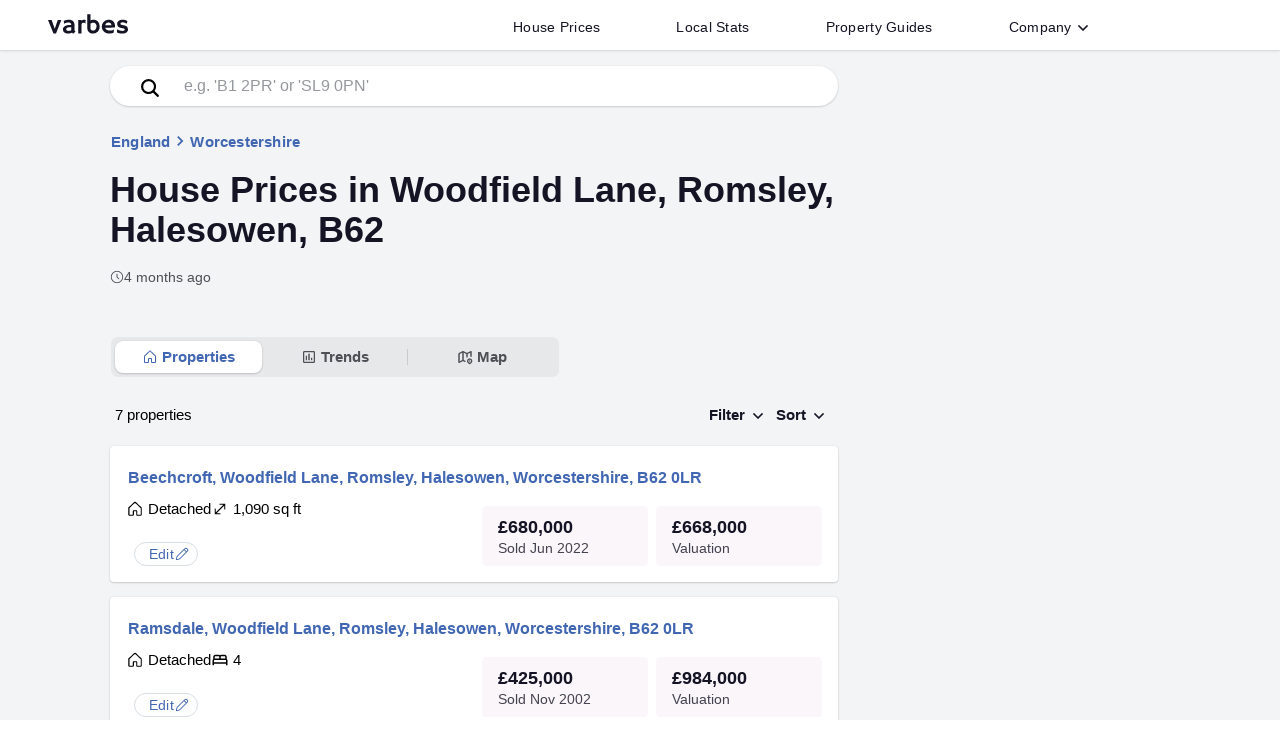

--- FILE ---
content_type: text/html; charset=utf-8
request_url: https://www.varbes.com/house-values-sold-prices/b62/halesowen/romsley/woodfield-lane
body_size: 20367
content:
<!DOCTYPE html><html lang="en-GB"><head>
  <meta charset="utf-8">
  <title>House prices in Woodfield Lane, Halesowen | Find and edit your home</title>
  <base href="/">
  <meta name="viewport" content="width=device-width, initial-scale=1">
  <meta name="application-name" content="Varbes">
  <link rel="icon" href="/favicon.ico" sizes="any">
  <link rel="icon" href="/assets/icon/favicon.svg" type="image/svg+xml">
  <link rel="apple-touch-icon" href="/assets/icon/apple-touch-icon.png">
  <link rel="manifest" href="/manifest.webmanifest">
 

<link rel="stylesheet" href="styles.ZT4CSIKX.css"><link rel="modulepreload" href="chunk-TFPALPNF.js"><link rel="modulepreload" href="chunk-3D6TGD5F.js"><link rel="modulepreload" href="chunk-ZHTSWQUE.js"><link rel="modulepreload" href="chunk-BCQMISJC.js"><link rel="modulepreload" href="chunk-2XGCKUTE.js"><link rel="modulepreload" href="chunk-WNK5MKNJ.js"><link rel="modulepreload" href="chunk-TLN3TNLN.js"><link rel="modulepreload" href="chunk-RHLJVZMP.js"><link rel="modulepreload" href="chunk-CUMBRGMT.js"><link rel="modulepreload" href="chunk-LLGQ3SXE.js"><link rel="modulepreload" href="chunk-HMY6FYJE.js"><link rel="modulepreload" href="chunk-H262P66I.js"><link rel="modulepreload" href="chunk-6EHZAEAA.js"><style ng-app-id="ng">mat-progress-bar[_ngcontent-ng-c919338801]{position:fixed;top:0;left:0;right:0;z-index:1001}</style><style ng-app-id="ng">.contain[_ngcontent-ng-c1477829858]{max-width:1200px;padding:0 8px 0 0;margin:0 auto;height:50px;line-height:50px;display:flex;position:relative;overflow:hidden;width:100%}.header[_ngcontent-ng-c1477829858]{width:100%;box-shadow:#0000001a 0 1px 3px,#0000000a 0 1px 1px;z-index:1000;background-color:#fff;position:relative}.searchIcon[_ngcontent-ng-c1477829858]{color:var(--main-black);opacity:.3}.searchIcon[_ngcontent-ng-c1477829858]   svg[_ngcontent-ng-c1477829858]{width:24px;height:24px}.logotext[_ngcontent-ng-c1477829858]{margin-left:8px}.logotext[_ngcontent-ng-c1477829858]   svg[_ngcontent-ng-c1477829858]{position:relative;top:-1px;fill:var(--main-black);width:80px;height:50px;transition:.15s cubic-bezier(.215,.61,.355,1);transition-property:fill}.logotext[_ngcontent-ng-c1477829858]   svg[_ngcontent-ng-c1477829858]:hover{fill:#6e6d7a}.logotext[_ngcontent-ng-c1477829858]:focus{outline:none}.link_list[_ngcontent-ng-c1477829858]{margin:auto 104px auto auto;padding:0;display:flex;height:-moz-fit-content;height:fit-content}@media only screen and (max-width: 999px){.link_list[_ngcontent-ng-c1477829858]{display:none}}.link_list[_ngcontent-ng-c1477829858]   li[_ngcontent-ng-c1477829858]{margin:0;display:flex;padding:5px 30px 0;color:var(--main-black);transition:.15s cubic-bezier(.215,.61,.355,1);transition-property:color;-o-user-select:none;-webkit-user-select:none;user-select:none}.link_list[_ngcontent-ng-c1477829858]   li[_ngcontent-ng-c1477829858]   button[_ngcontent-ng-c1477829858], .link_list[_ngcontent-ng-c1477829858]   li[_ngcontent-ng-c1477829858]   a[_ngcontent-ng-c1477829858]{background-color:transparent;border-radius:4px;font-weight:500;font-size:14px;color:var(--main-black);letter-spacing:.02em;padding:8px;line-height:1}.link_list[_ngcontent-ng-c1477829858]   li[_ngcontent-ng-c1477829858]   a[_ngcontent-ng-c1477829858]:hover{text-decoration-line:none}.link_list[_ngcontent-ng-c1477829858]   li[_ngcontent-ng-c1477829858]:focus, .link_list[_ngcontent-ng-c1477829858]   button[_ngcontent-ng-c1477829858]:focus, .link_list[_ngcontent-ng-c1477829858]   a[_ngcontent-ng-c1477829858]:focus{outline:none}@media print{.link_list[_ngcontent-ng-c1477829858]{display:none!important}}.fab[_ngcontent-ng-c1477829858]{position:absolute;top:50%;transform:translateY(-50%);right:8px}.fab[_ngcontent-ng-c1477829858]   img[_ngcontent-ng-c1477829858]{height:24px;width:24px}.menu_btn[_ngcontent-ng-c1477829858]{position:relative;width:50px}@media only screen and (min-width: 1000px){.menu_btn[_ngcontent-ng-c1477829858]{display:none}}.menu_button[_ngcontent-ng-c1477829858]{border-radius:50%;box-shadow:0;padding-left:0;padding-right:0;position:absolute;top:50%;left:50%;transform:translate(-50%,-50%);margin:auto;background-color:transparent}.menu_button[_ngcontent-ng-c1477829858]   div[_ngcontent-ng-c1477829858]   svg[_ngcontent-ng-c1477829858]{fill:#9e9ea7;color:#9e9ea7;width:24px;height:24px}.menu_button[_ngcontent-ng-c1477829858]:hover{background-color:var(--palette-light)}.mat-icon-button[_ngcontent-ng-c1477829858]{line-height:0}.rotatechevron[_ngcontent-ng-c1477829858]{transform:rotate(-180deg)!important}.downchevron[_ngcontent-ng-c1477829858]{width:14px;height:14px;display:inline-block;color:var(--main-color);transform:none;transition:transform .25s ease 0s}.downchevron[_ngcontent-ng-c1477829858]   svg[_ngcontent-ng-c1477829858]{display:block}.search_bar[_ngcontent-ng-c1477829858]{border-radius:0;width:1200px;max-width:100%}.search_bar[_ngcontent-ng-c1477829858]   input[_ngcontent-ng-c1477829858]{border:0;width:100%;outline:none}.search_bar[_ngcontent-ng-c1477829858]   input[_ngcontent-ng-c1477829858]::placeholder{color:var(--main-color-offset)}.search_bar[_ngcontent-ng-c1477829858]   .search_btn_col[_ngcontent-ng-c1477829858]{max-width:120px;min-width:120px;position:relative}.search_bar[_ngcontent-ng-c1477829858]   .searchBtn[_ngcontent-ng-c1477829858]{padding:0;font-size:20px;border-radius:0;margin:0 16px}.search_bar[_ngcontent-ng-c1477829858]   .search_btn[_ngcontent-ng-c1477829858]{height:52px;max-width:120px;width:100%;color:#fff;background:var(--main-black);font-size:16px;font-weight:500;letter-spacing:.05em}.search_bar[_ngcontent-ng-c1477829858]   .search_btn[_ngcontent-ng-c1477829858]:hover{background-color:#3f4762}.search_bar[_ngcontent-ng-c1477829858]   .search_bar_contain[_ngcontent-ng-c1477829858]{border-radius:0;border:4px solid var(--main-black);color:var(--main-black);margin-right:-40px;background-color:#ffffff80}.button_open[_ngcontent-ng-c1477829858]{background:rgba(0,0,0,.04)!important}.activeMenu[_ngcontent-ng-c1477829858]{transition-property:height,display;transition-timing-function:cubic-bezier(.75,0,.15,1);transition-delay:0s,0s,.4s;transition-duration:.4s,.4s,0s}@media only screen and (min-width: 999px){.activeMenu[_ngcontent-ng-c1477829858]{visibility:hidden!important;height:0px!important}}.simpleList[_ngcontent-ng-c1477829858]{list-style-type:none;padding:16px 0;margin:0;width:100%}.simpleList[_ngcontent-ng-c1477829858]   li[_ngcontent-ng-c1477829858]{margin:0}.simpleList[_ngcontent-ng-c1477829858]   li[_ngcontent-ng-c1477829858]   a[_ngcontent-ng-c1477829858]{display:inline-block;width:100%;padding:15px 40px}.simpleLink[_ngcontent-ng-c1477829858]{font-weight:500;color:var(--main-black);letter-spacing:.02em;font-size:15px}.simpleLink[_ngcontent-ng-c1477829858]:hover, .simpleLink[_ngcontent-ng-c1477829858]:focus{background-color:var(--color-faq)}.mobileMenu[_ngcontent-ng-c1477829858]{position:relative;width:100%;height:0px;visibility:hidden;overflow:hidden;padding:0 16px}.mobileMenu[_ngcontent-ng-c1477829858]   .simpleList[_ngcontent-ng-c1477829858]{padding:0}.mobileMenu[_ngcontent-ng-c1477829858]   .simpleList[_ngcontent-ng-c1477829858]   li[_ngcontent-ng-c1477829858]   a[_ngcontent-ng-c1477829858]{padding:10px 40px}.mobileMenu[_ngcontent-ng-c1477829858]   .menu-item[_ngcontent-ng-c1477829858], .mobileMenu[_ngcontent-ng-c1477829858]   mat-expansion-panel[_ngcontent-ng-c1477829858]{width:100%;background-color:#fff;border-top:2px solid var(--color-faq);box-shadow:none!important;border-radius:0}.mobileMenu[_ngcontent-ng-c1477829858]   mat-expansion-panel[_ngcontent-ng-c1477829858]:last-of-type{border-bottom:2px solid var(--color-faq)}.mobileMenu[_ngcontent-ng-c1477829858]   .list_business[_ngcontent-ng-c1477829858]{margin-top:16px;margin-bottom:50px;text-align:right;padding-left:0;padding-right:6px}.mobileMenu[_ngcontent-ng-c1477829858]   .list_business[_ngcontent-ng-c1477829858]   li[_ngcontent-ng-c1477829858]{padding:6px;display:inline-block;margin:0 6px}.mobileMenu[_ngcontent-ng-c1477829858]   .list_business[_ngcontent-ng-c1477829858]   li[_ngcontent-ng-c1477829858]   a[_ngcontent-ng-c1477829858]{color:var(--main-color-offset);font-size:12px;font-weight:500}.mobileMenu[_ngcontent-ng-c1477829858]   .menu-item[_ngcontent-ng-c1477829858], .mobileMenu[_ngcontent-ng-c1477829858]   mat-panel-title[_ngcontent-ng-c1477829858]{font-weight:600;font-size:16px;color:var(--main-black);letter-spacing:.02em}.mobileMenu[_ngcontent-ng-c1477829858]   .menuDiv[_ngcontent-ng-c1477829858]{height:3rem;display:flex;flex-direction:row;align-items:center;padding:0 24px;background-color:#fff;border-top:2px solid var(--color-faq)}.mobileMenu[_ngcontent-ng-c1477829858]   .menuDiv[_ngcontent-ng-c1477829858]   .text[_ngcontent-ng-c1477829858]{font-weight:600;font-size:16px;color:var(--main-black);letter-spacing:.02em;display:flex;flex:1;flex-direction:row;overflow:visible}.mobileMenu[_ngcontent-ng-c1477829858]   .menuDiv[_ngcontent-ng-c1477829858]   .icon[_ngcontent-ng-c1477829858]{border-style:solid;border-width:0 2px 2px 0;content:"";display:inline-block;padding:3px;transform:rotate(315deg);vertical-align:middle;color:#0000008a}.mobileMenu[_ngcontent-ng-c1477829858]   .menuDiv[_ngcontent-ng-c1477829858]:hover, .mobileMenu[_ngcontent-ng-c1477829858]   .menuDiv[_ngcontent-ng-c1477829858]:focus{background-color:var(--color-faq);cursor:pointer}</style><style ng-app-id="ng">.footer_container[_ngcontent-ng-c2334380280]{background-color:#02203c;color:#fff}.footer[_ngcontent-ng-c2334380280]{padding:64px 0 20px;max-width:1200px;margin:0 auto}@media only screen and (max-width: 1000px){.footer[_ngcontent-ng-c2334380280]{padding:32px 10px 20px}}.social_legal[_ngcontent-ng-c2334380280]{border-top:1px solid #53535e;margin-bottom:32px}@media only screen and (max-width: 1000px){.social_legal[_ngcontent-ng-c2334380280]{margin-bottom:0}}a[_ngcontent-ng-c2334380280]{color:#fff;display:inline-block;transition:.3s;font-weight:unset}a[_ngcontent-ng-c2334380280]:hover:not(.logotext){text-underline-offset:3px;text-decoration-line:underline;text-decoration-thickness:1px;cursor:pointer}.list_business[_ngcontent-ng-c2334380280]{padding-left:0}.list_business[_ngcontent-ng-c2334380280]   li[_ngcontent-ng-c2334380280]{font-weight:500;padding:6px;display:inline-block;margin:0 6px}@media only screen and (max-width: 500px){.list_business[_ngcontent-ng-c2334380280]{font-size:12px}}.logotext[_ngcontent-ng-c2334380280]{cursor:pointer;margin-bottom:-6px;position:relative;top:-6px}@media only screen and (max-width: 1000px){.logotext[_ngcontent-ng-c2334380280]{top:0;margin-bottom:6px}}.logotext[_ngcontent-ng-c2334380280]   svg[_ngcontent-ng-c2334380280]   path[_ngcontent-ng-c2334380280]{fill:#fff}.footer_header[_ngcontent-ng-c2334380280]{letter-spacing:.4px;font-size:14px;font-weight:500;text-transform:uppercase;margin-bottom:14px;color:#fff}@media only screen and (max-width: 1000px){.footer_header[_ngcontent-ng-c2334380280]{margin-bottom:0}}.footer_list[_ngcontent-ng-c2334380280]{padding-left:0;list-style-type:none;font-size:13px;font-weight:400;margin-top:0}.footer_list[_ngcontent-ng-c2334380280]   li[_ngcontent-ng-c2334380280]{padding:.375em 0}.links_grid[_ngcontent-ng-c2334380280]{margin-bottom:64px}@media only screen and (max-width: 1000px){.links_grid[_ngcontent-ng-c2334380280]   .rowContainer[_ngcontent-ng-c2334380280]{flex-wrap:wrap}.links_grid[_ngcontent-ng-c2334380280]   .rowContainer[_ngcontent-ng-c2334380280]   .colContainer[_ngcontent-ng-c2334380280]{width:50%;min-width:50%;margin-bottom:10px}}.footer_strapline[_ngcontent-ng-c2334380280]{font-size:12px;font-weight:400}.footer_firstcol[_ngcontent-ng-c2334380280]{padding-right:32px!important}@media only screen and (max-width: 1000px){.footer_firstcol[_ngcontent-ng-c2334380280]{width:100%;min-width:100%!important;margin-bottom:52px!important}}.svg_color[_ngcontent-ng-c2334380280]{width:24px;height:24px;margin:0 1px}.svg_color[_ngcontent-ng-c2334380280]   svg[_ngcontent-ng-c2334380280]{fill:#fff}ul[_ngcontent-ng-c2334380280]   li[_ngcontent-ng-c2334380280]{font-size:13px}</style><style ng-app-id="ng">.mat-button .mat-button-focus-overlay,.mat-icon-button .mat-button-focus-overlay{opacity:0}.mat-button:hover:not(.mat-button-disabled) .mat-button-focus-overlay,.mat-stroked-button:hover:not(.mat-button-disabled) .mat-button-focus-overlay{opacity:.04}@media(hover: none){.mat-button:hover:not(.mat-button-disabled) .mat-button-focus-overlay,.mat-stroked-button:hover:not(.mat-button-disabled) .mat-button-focus-overlay{opacity:0}}.mat-button,.mat-icon-button,.mat-stroked-button,.mat-flat-button{box-sizing:border-box;position:relative;-webkit-user-select:none;user-select:none;cursor:pointer;outline:none;border:none;-webkit-tap-highlight-color:rgba(0,0,0,0);display:inline-block;white-space:nowrap;text-decoration:none;vertical-align:baseline;text-align:center;margin:0;min-width:64px;line-height:36px;padding:0 16px;border-radius:4px;overflow:visible}.mat-button::-moz-focus-inner,.mat-icon-button::-moz-focus-inner,.mat-stroked-button::-moz-focus-inner,.mat-flat-button::-moz-focus-inner{border:0}.mat-button.mat-button-disabled,.mat-icon-button.mat-button-disabled,.mat-stroked-button.mat-button-disabled,.mat-flat-button.mat-button-disabled{cursor:default}.mat-button.cdk-keyboard-focused .mat-button-focus-overlay,.mat-button.cdk-program-focused .mat-button-focus-overlay,.mat-icon-button.cdk-keyboard-focused .mat-button-focus-overlay,.mat-icon-button.cdk-program-focused .mat-button-focus-overlay,.mat-stroked-button.cdk-keyboard-focused .mat-button-focus-overlay,.mat-stroked-button.cdk-program-focused .mat-button-focus-overlay,.mat-flat-button.cdk-keyboard-focused .mat-button-focus-overlay,.mat-flat-button.cdk-program-focused .mat-button-focus-overlay{opacity:.12}.mat-button::-moz-focus-inner,.mat-icon-button::-moz-focus-inner,.mat-stroked-button::-moz-focus-inner,.mat-flat-button::-moz-focus-inner{border:0}.mat-raised-button{box-sizing:border-box;position:relative;-webkit-user-select:none;user-select:none;cursor:pointer;outline:none;border:none;-webkit-tap-highlight-color:rgba(0,0,0,0);display:inline-block;white-space:nowrap;text-decoration:none;vertical-align:baseline;text-align:center;margin:0;min-width:64px;line-height:36px;padding:0 16px;border-radius:4px;overflow:visible;transform:translate3d(0, 0, 0);transition:background 400ms cubic-bezier(0.25, 0.8, 0.25, 1),box-shadow 280ms cubic-bezier(0.4, 0, 0.2, 1)}.mat-raised-button::-moz-focus-inner{border:0}.mat-raised-button.mat-button-disabled{cursor:default}.mat-raised-button.cdk-keyboard-focused .mat-button-focus-overlay,.mat-raised-button.cdk-program-focused .mat-button-focus-overlay{opacity:.12}.mat-raised-button::-moz-focus-inner{border:0}.mat-raised-button._mat-animation-noopable{transition:none !important;animation:none !important}.mat-stroked-button{border:1px solid currentColor;padding:0 15px;line-height:34px}.mat-stroked-button .mat-button-ripple.mat-ripple,.mat-stroked-button .mat-button-focus-overlay{top:-1px;left:-1px;right:-1px;bottom:-1px}.mat-fab{box-sizing:border-box;position:relative;-webkit-user-select:none;user-select:none;cursor:pointer;outline:none;border:none;-webkit-tap-highlight-color:rgba(0,0,0,0);display:inline-block;white-space:nowrap;text-decoration:none;vertical-align:baseline;text-align:center;margin:0;min-width:64px;line-height:36px;padding:0 16px;border-radius:4px;overflow:visible;transform:translate3d(0, 0, 0);transition:background 400ms cubic-bezier(0.25, 0.8, 0.25, 1),box-shadow 280ms cubic-bezier(0.4, 0, 0.2, 1);min-width:0;border-radius:50%;width:56px;height:56px;padding:0;flex-shrink:0}.mat-fab::-moz-focus-inner{border:0}.mat-fab.mat-button-disabled{cursor:default}.mat-fab.cdk-keyboard-focused .mat-button-focus-overlay,.mat-fab.cdk-program-focused .mat-button-focus-overlay{opacity:.12}.mat-fab::-moz-focus-inner{border:0}.mat-fab._mat-animation-noopable{transition:none !important;animation:none !important}.mat-fab .mat-button-wrapper{padding:16px 0;display:inline-block;line-height:24px}.mat-mini-fab{box-sizing:border-box;position:relative;-webkit-user-select:none;user-select:none;cursor:pointer;outline:none;border:none;-webkit-tap-highlight-color:rgba(0,0,0,0);display:inline-block;white-space:nowrap;text-decoration:none;vertical-align:baseline;text-align:center;margin:0;min-width:64px;line-height:36px;padding:0 16px;border-radius:4px;overflow:visible;transform:translate3d(0, 0, 0);transition:background 400ms cubic-bezier(0.25, 0.8, 0.25, 1),box-shadow 280ms cubic-bezier(0.4, 0, 0.2, 1);min-width:0;border-radius:50%;width:40px;height:40px;padding:0;flex-shrink:0}.mat-mini-fab::-moz-focus-inner{border:0}.mat-mini-fab.mat-button-disabled{cursor:default}.mat-mini-fab.cdk-keyboard-focused .mat-button-focus-overlay,.mat-mini-fab.cdk-program-focused .mat-button-focus-overlay{opacity:.12}.mat-mini-fab::-moz-focus-inner{border:0}.mat-mini-fab._mat-animation-noopable{transition:none !important;animation:none !important}.mat-mini-fab .mat-button-wrapper{padding:8px 0;display:inline-block;line-height:24px}.mat-icon-button{padding:0;min-width:0;width:40px;height:40px;flex-shrink:0;line-height:40px;border-radius:50%}.mat-icon-button i,.mat-icon-button .mat-icon{line-height:24px}.mat-button-ripple.mat-ripple,.mat-button-focus-overlay{top:0;left:0;right:0;bottom:0;position:absolute;pointer-events:none;border-radius:inherit}.mat-button-ripple.mat-ripple:not(:empty){transform:translateZ(0)}.mat-button-focus-overlay{opacity:0;transition:opacity 200ms cubic-bezier(0.35, 0, 0.25, 1),background-color 200ms cubic-bezier(0.35, 0, 0.25, 1)}._mat-animation-noopable .mat-button-focus-overlay{transition:none}.mat-button-ripple-round{border-radius:50%;z-index:1}.mat-button .mat-button-wrapper>*,.mat-flat-button .mat-button-wrapper>*,.mat-stroked-button .mat-button-wrapper>*,.mat-raised-button .mat-button-wrapper>*,.mat-icon-button .mat-button-wrapper>*,.mat-fab .mat-button-wrapper>*,.mat-mini-fab .mat-button-wrapper>*{vertical-align:middle}.mat-form-field:not(.mat-form-field-appearance-legacy) .mat-form-field-prefix .mat-icon-button,.mat-form-field:not(.mat-form-field-appearance-legacy) .mat-form-field-suffix .mat-icon-button{display:inline-flex;justify-content:center;align-items:center;font-size:inherit;width:2.5em;height:2.5em}.mat-flat-button::before,.mat-raised-button::before,.mat-fab::before,.mat-mini-fab::before{margin:calc(calc(var(--mat-focus-indicator-border-width, 3px) + 2px) * -1)}.mat-stroked-button::before{margin:calc(calc(var(--mat-focus-indicator-border-width, 3px) + 3px) * -1)}.cdk-high-contrast-active .mat-button,.cdk-high-contrast-active .mat-flat-button,.cdk-high-contrast-active .mat-raised-button,.cdk-high-contrast-active .mat-icon-button,.cdk-high-contrast-active .mat-fab,.cdk-high-contrast-active .mat-mini-fab{outline:solid 1px}.mat-datepicker-toggle .mat-mdc-button-base{width:40px;height:40px;padding:8px 0}.mat-datepicker-actions .mat-button-base+.mat-button-base{margin-left:8px}[dir=rtl] .mat-datepicker-actions .mat-button-base+.mat-button-base{margin-left:0;margin-right:8px}</style><style ng-app-id="ng">mat-menu{display:none}.mat-menu-panel{min-width:112px;max-width:280px;overflow:auto;-webkit-overflow-scrolling:touch;max-height:calc(100vh - 48px);border-radius:4px;outline:0;min-height:64px;position:relative}.mat-menu-panel.ng-animating{pointer-events:none}.cdk-high-contrast-active .mat-menu-panel{outline:solid 1px}.mat-menu-content:not(:empty){padding-top:8px;padding-bottom:8px}.mat-menu-item{-webkit-user-select:none;user-select:none;cursor:pointer;outline:none;border:none;-webkit-tap-highlight-color:rgba(0,0,0,0);white-space:nowrap;overflow:hidden;text-overflow:ellipsis;display:block;line-height:48px;height:48px;padding:0 16px;text-align:left;text-decoration:none;max-width:100%;position:relative}.mat-menu-item::-moz-focus-inner{border:0}.mat-menu-item[disabled]{cursor:default}[dir=rtl] .mat-menu-item{text-align:right}.mat-menu-item .mat-icon{margin-right:16px;vertical-align:middle}.mat-menu-item .mat-icon svg{vertical-align:top}[dir=rtl] .mat-menu-item .mat-icon{margin-left:16px;margin-right:0}.mat-menu-item[disabled]::after{display:block;position:absolute;content:"";top:0;left:0;bottom:0;right:0}.cdk-high-contrast-active .mat-menu-item{margin-top:1px}.mat-menu-item-submenu-trigger{padding-right:32px}[dir=rtl] .mat-menu-item-submenu-trigger{padding-right:16px;padding-left:32px}.mat-menu-submenu-icon{position:absolute;top:50%;right:16px;transform:translateY(-50%);width:5px;height:10px;fill:currentColor}[dir=rtl] .mat-menu-submenu-icon{right:auto;left:16px;transform:translateY(-50%) scaleX(-1)}.cdk-high-contrast-active .mat-menu-submenu-icon{fill:CanvasText}button.mat-menu-item{width:100%}.mat-menu-item .mat-menu-ripple{top:0;left:0;right:0;bottom:0;position:absolute;pointer-events:none}</style><style ng-app-id="ng">.mat-expansion-panel{--mat-expansion-container-shape:4px;box-sizing:content-box;display:block;margin:0;overflow:hidden;transition:margin 225ms cubic-bezier(0.4, 0, 0.2, 1),box-shadow 280ms cubic-bezier(0.4, 0, 0.2, 1);position:relative;background:var(--mat-expansion-container-background-color);color:var(--mat-expansion-container-text-color);border-radius:var(--mat-expansion-container-shape)}.mat-expansion-panel:not([class*=mat-elevation-z]){box-shadow:0px 3px 1px -2px rgba(0, 0, 0, 0.2), 0px 2px 2px 0px rgba(0, 0, 0, 0.14), 0px 1px 5px 0px rgba(0, 0, 0, 0.12)}.mat-accordion .mat-expansion-panel:not(.mat-expanded),.mat-accordion .mat-expansion-panel:not(.mat-expansion-panel-spacing){border-radius:0}.mat-accordion .mat-expansion-panel:first-of-type{border-top-right-radius:var(--mat-expansion-container-shape);border-top-left-radius:var(--mat-expansion-container-shape)}.mat-accordion .mat-expansion-panel:last-of-type{border-bottom-right-radius:var(--mat-expansion-container-shape);border-bottom-left-radius:var(--mat-expansion-container-shape)}.cdk-high-contrast-active .mat-expansion-panel{outline:solid 1px}.mat-expansion-panel.ng-animate-disabled,.ng-animate-disabled .mat-expansion-panel,.mat-expansion-panel._mat-animation-noopable{transition:none}.mat-expansion-panel-content{display:flex;flex-direction:column;overflow:visible;font-family:var(--mat-expansion-container-text-font);font-size:var(--mat-expansion-container-text-size);font-weight:var(--mat-expansion-container-text-weight);line-height:var(--mat-expansion-container-text-line-height);letter-spacing:var(--mat-expansion-container-text-tracking)}.mat-expansion-panel-content[style*="visibility: hidden"] *{visibility:hidden !important}.mat-expansion-panel-body{padding:0 24px 16px}.mat-expansion-panel-spacing{margin:16px 0}.mat-accordion>.mat-expansion-panel-spacing:first-child,.mat-accordion>*:first-child:not(.mat-expansion-panel) .mat-expansion-panel-spacing{margin-top:0}.mat-accordion>.mat-expansion-panel-spacing:last-child,.mat-accordion>*:last-child:not(.mat-expansion-panel) .mat-expansion-panel-spacing{margin-bottom:0}.mat-action-row{border-top-style:solid;border-top-width:1px;display:flex;flex-direction:row;justify-content:flex-end;padding:16px 8px 16px 24px;border-top-color:var(--mat-expansion-actions-divider-color)}.mat-action-row .mat-button-base,.mat-action-row .mat-mdc-button-base{margin-left:8px}[dir=rtl] .mat-action-row .mat-button-base,[dir=rtl] .mat-action-row .mat-mdc-button-base{margin-left:0;margin-right:8px}</style><style ng-app-id="ng">.mat-expansion-panel-header{display:flex;flex-direction:row;align-items:center;padding:0 24px;border-radius:inherit;transition:height 225ms cubic-bezier(0.4, 0, 0.2, 1);height:var(--mat-expansion-header-collapsed-state-height);font-family:var(--mat-expansion-header-text-font);font-size:var(--mat-expansion-header-text-size);font-weight:var(--mat-expansion-header-text-weight);line-height:var(--mat-expansion-header-text-line-height);letter-spacing:var(--mat-expansion-header-text-tracking)}.mat-expansion-panel-header.mat-expanded{height:var(--mat-expansion-header-expanded-state-height)}.mat-expansion-panel-header[aria-disabled=true]{color:var(--mat-expansion-header-disabled-state-text-color)}.mat-expansion-panel-header:not([aria-disabled=true]){cursor:pointer}.mat-expansion-panel:not(.mat-expanded) .mat-expansion-panel-header:not([aria-disabled=true]):hover{background:var(--mat-expansion-header-hover-state-layer-color)}@media(hover: none){.mat-expansion-panel:not(.mat-expanded) .mat-expansion-panel-header:not([aria-disabled=true]):hover{background:var(--mat-expansion-container-background-color)}}.mat-expansion-panel .mat-expansion-panel-header:not([aria-disabled=true]).cdk-keyboard-focused,.mat-expansion-panel .mat-expansion-panel-header:not([aria-disabled=true]).cdk-program-focused{background:var(--mat-expansion-header-focus-state-layer-color)}.mat-expansion-panel-header._mat-animation-noopable{transition:none}.mat-expansion-panel-header:focus,.mat-expansion-panel-header:hover{outline:none}.mat-expansion-panel-header.mat-expanded:focus,.mat-expansion-panel-header.mat-expanded:hover{background:inherit}.mat-expansion-panel-header.mat-expansion-toggle-indicator-before{flex-direction:row-reverse}.mat-expansion-panel-header.mat-expansion-toggle-indicator-before .mat-expansion-indicator{margin:0 16px 0 0}[dir=rtl] .mat-expansion-panel-header.mat-expansion-toggle-indicator-before .mat-expansion-indicator{margin:0 0 0 16px}.mat-content{display:flex;flex:1;flex-direction:row;overflow:hidden}.mat-content.mat-content-hide-toggle{margin-right:8px}[dir=rtl] .mat-content.mat-content-hide-toggle{margin-right:0;margin-left:8px}.mat-expansion-toggle-indicator-before .mat-content.mat-content-hide-toggle{margin-left:24px;margin-right:0}[dir=rtl] .mat-expansion-toggle-indicator-before .mat-content.mat-content-hide-toggle{margin-right:24px;margin-left:0}.mat-expansion-panel-header-title{color:var(--mat-expansion-header-text-color)}.mat-expansion-panel-header-title,.mat-expansion-panel-header-description{display:flex;flex-grow:1;flex-basis:0;margin-right:16px;align-items:center}[dir=rtl] .mat-expansion-panel-header-title,[dir=rtl] .mat-expansion-panel-header-description{margin-right:0;margin-left:16px}.mat-expansion-panel-header[aria-disabled=true] .mat-expansion-panel-header-title,.mat-expansion-panel-header[aria-disabled=true] .mat-expansion-panel-header-description{color:inherit}.mat-expansion-panel-header-description{flex-grow:2;color:var(--mat-expansion-header-description-color)}.mat-expansion-indicator::after{border-style:solid;border-width:0 2px 2px 0;content:"";display:inline-block;padding:3px;transform:rotate(45deg);vertical-align:middle;color:var(--mat-expansion-header-indicator-color)}.cdk-high-contrast-active .mat-expansion-panel-content{border-top:1px solid;border-top-left-radius:0;border-top-right-radius:0}</style><style ng-app-id="ng">.navsContainer[_ngcontent-ng-c2902811597]{width:100%;text-align:center;padding:5px 0;margin:5px 0;display:flex;justify-content:space-between}@media only screen and (max-width: 1000px){.navsContainer[_ngcontent-ng-c2902811597]{justify-content:center}}.navsContainer[_ngcontent-ng-c2902811597]   .navSection[_ngcontent-ng-c2902811597]{min-width:130px}.navsContainer[_ngcontent-ng-c2902811597]   .navSection[_ngcontent-ng-c2902811597]:first-of-type{text-align:left}.navsContainer[_ngcontent-ng-c2902811597]   .navSection[_ngcontent-ng-c2902811597]:first-of-type   a[_ngcontent-ng-c2902811597]{margin:0}.navsContainer[_ngcontent-ng-c2902811597]   .navSection[_ngcontent-ng-c2902811597]:last-of-type{text-align:right}.navsContainer[_ngcontent-ng-c2902811597]   .navSection[_ngcontent-ng-c2902811597]:last-of-type   a[_ngcontent-ng-c2902811597]{margin:0}.navBtns[_ngcontent-ng-c2902811597]{margin:1rem 0}.navBtns[_ngcontent-ng-c2902811597]   .navBtn[_ngcontent-ng-c2902811597]{border-radius:4px;background-color:#fff;border:1px solid var(--border-color);color:var(--main-black);font-size:17px;min-width:48px;min-height:48px;line-height:48px;margin:0 2px}.navBtns[_ngcontent-ng-c2902811597]   .navBtn[_ngcontent-ng-c2902811597]   svg[_ngcontent-ng-c2902811597]{height:18px;width:18px;position:relative;top:-1px}.navBtns[_ngcontent-ng-c2902811597]   .currentPage[_ngcontent-ng-c2902811597]{background-color:var(--property-highlight);color:#fff;display:inline-block;text-align:center}.bigBoxSpinner[_ngcontent-ng-c2902811597]{position:absolute;inset:0;background-color:#fff;box-shadow:var(--sharp-box-shadow);border-radius:8px;z-index:3}.bigBoxSpinner[_ngcontent-ng-c2902811597]   .small-spinner-ring[_ngcontent-ng-c2902811597], .bigBoxSpinner[_ngcontent-ng-c2902811597]   .spinner-ring[_ngcontent-ng-c2902811597]{margin:32px auto}.contentContainerAd[_ngcontent-ng-c2902811597]{background-color:var(--light-bg);line-height:1.5}.contentContainer[_ngcontent-ng-c2902811597]{width:100%;max-width:760px;margin:0 auto;padding:0 1rem;min-height:100vh;overflow:visible;position:relative}@media only screen and (max-width: 760px){.contentContainer[_ngcontent-ng-c2902811597]{padding:0;overflow:hidden}}.linechart[_ngcontent-ng-c2902811597]{height:400px}.propertyList[_ngcontent-ng-c2902811597]{padding:10px 6px!important;height:70px;line-height:1.4}.results_css[_ngcontent-ng-c2902811597]{position:relative;width:100%;box-shadow:var(--sharp-box-shadow);padding:16px;overflow:hidden;margin:2rem 0;background-color:#fff;border-radius:8px}@media only screen and (max-width: 760px){.results_css[_ngcontent-ng-c2902811597]{border-radius:0;border:0;padding:16px 8px}}.withHeader[_ngcontent-ng-c2902811597]{margin-top:.75rem}.bd[_ngcontent-ng-c2902811597]{width:100%;margin:2rem 0 1rem}.bd[_ngcontent-ng-c2902811597]   mat-chip[_ngcontent-ng-c2902811597]{color:var(--main-black);font-size:15px;font-weight:500;padding:0}.bd[_ngcontent-ng-c2902811597]   mat-chip[_ngcontent-ng-c2902811597]   a[_ngcontent-ng-c2902811597]{padding:7px 12px;width:100%;height:100%}.search_results[_ngcontent-ng-c2902811597]{background-color:#fff;box-shadow:#65778633 0 0 15px,#65778626 0 0 3px 1px;position:absolute;z-index:1000;width:100%;top:60px;color:var(--main-black);border-radius:1rem}@media only screen and (max-width: 800px){.search_results[_ngcontent-ng-c2902811597]{width:calc(100% - 20px)}}.search_results[_ngcontent-ng-c2902811597]   ul[_ngcontent-ng-c2902811597]{padding-left:0}.search_results[_ngcontent-ng-c2902811597]   li[_ngcontent-ng-c2902811597]{list-style:none;outline:none;padding:0}.search_results[_ngcontent-ng-c2902811597]   li[_ngcontent-ng-c2902811597]   a[_ngcontent-ng-c2902811597]{width:100%;height:100%;display:block;text-align:left;color:var(--main-black);padding-left:40px;text-overflow:ellipsis;white-space:nowrap;overflow:hidden;height:50px;line-height:50px;margin:0;font-weight:500;letter-spacing:.02em;font-size:17px}.search_results[_ngcontent-ng-c2902811597]   li[_ngcontent-ng-c2902811597]:hover, .search_results[_ngcontent-ng-c2902811597]   li[_ngcontent-ng-c2902811597]:focus{cursor:pointer;background-color:var(--border-color)}.closeBtn[_ngcontent-ng-c2902811597]{color:var(--property-highlight)!important}.activeSuggestion[_ngcontent-ng-c2902811597]{background-color:var(--color-faq)}.search_bar[_ngcontent-ng-c2902811597]{margin:1rem 0 1.5rem;padding:0;border-radius:0;z-index:34;position:relative}.search_bar[_ngcontent-ng-c2902811597]   input[_ngcontent-ng-c2902811597]{border:0;width:100%;outline:none;height:100%}.search_bar[_ngcontent-ng-c2902811597]   input[_ngcontent-ng-c2902811597]::placeholder{color:#94979c;font-weight:400}.search_bar[_ngcontent-ng-c2902811597]   .searchBtn[_ngcontent-ng-c2902811597]{padding:0;font-size:20px;border-radius:0;margin:0 .5rem 0 1rem;display:flex;align-items:center;justify-content:center;height:32px}.search_bar[_ngcontent-ng-c2902811597]   .searchBtn[_ngcontent-ng-c2902811597]   svg[_ngcontent-ng-c2902811597]{width:22px;height:22px}.search_bar[_ngcontent-ng-c2902811597]   .search_bar_contain[_ngcontent-ng-c2902811597]{border-radius:28px;border:2px solid white;color:var(--footer-blue);overflow:hidden;box-shadow:var(--sharp-box-shadow);background-color:#fff}.filterAddress[_ngcontent-ng-c2902811597]{width:100%;outline:none;height:100%;border:1px solid var(--border-color);padding:.5rem;border-radius:4px}.filterAddress[_ngcontent-ng-c2902811597]:focus{border-color:var(--property-highlight);outline:1px solid var(--property-highlight)}.filterAddress[_ngcontent-ng-c2902811597]::placeholder{color:#94979c;font-weight:400}.keyField[_ngcontent-ng-c2902811597]{font-size:15px;font-weight:500}.mainField[_ngcontent-ng-c2902811597]{color:var(--main-black);font-size:15px;font-weight:500}.summaryBoxes[_ngcontent-ng-c2902811597]{position:relative;padding:8px 0;margin-top:10px}.box[_ngcontent-ng-c2902811597]{margin:10px 0;width:calc(50% - 5px);position:relative;border-radius:6px;overflow:hidden;background-color:#fff}@media only screen and (max-width: 1000px){.box[_ngcontent-ng-c2902811597]{margin:3px 0}}.box[_ngcontent-ng-c2902811597]   .cardTitle[_ngcontent-ng-c2902811597]{color:var(--main-black);font-size:15px;letter-spacing:.02em;font-weight:400}.box[_ngcontent-ng-c2902811597]   .cardValue[_ngcontent-ng-c2902811597]{margin:2px 0;font-size:20px;letter-spacing:.02em;font-weight:600;height:23px;overflow:visible;color:var(--property-highlight)}@media only screen and (max-width: 350px){.box[_ngcontent-ng-c2902811597]   .cardValue[_ngcontent-ng-c2902811597]{font-size:19px}}.box[_ngcontent-ng-c2902811597]   .cardValue[_ngcontent-ng-c2902811597]   svg[_ngcontent-ng-c2902811597]{fill:#9ca3af;color:#9ca3af;width:14px;height:14px;margin-right:6px}.box[_ngcontent-ng-c2902811597]   svg[_ngcontent-ng-c2902811597]{fill:#9ca3af;color:#9ca3af}p[_ngcontent-ng-c2902811597]{font-weight:400;font-size:17px;line-height:1.5;color:var(--main-black)}h2[_ngcontent-ng-c2902811597]{margin:0;font-weight:600;display:inline-block;font-size:20px;text-align:center}h2[_ngcontent-ng-c2902811597]   .main[_ngcontent-ng-c2902811597]{display:inline}@media only screen and (max-width: 400px){h2[_ngcontent-ng-c2902811597]   .main[_ngcontent-ng-c2902811597]{display:none}}h2[_ngcontent-ng-c2902811597]   .small[_ngcontent-ng-c2902811597]{display:none}@media only screen and (max-width: 400px){h2[_ngcontent-ng-c2902811597]   .small[_ngcontent-ng-c2902811597]{display:inline}}.filterBtn[_ngcontent-ng-c2902811597]{font-size:15px;box-shadow:#0000 0 0,#0000 0 0,#0000 0 0,var(--property-highlight) 0 0 0 1.5px,#0000 0 0,#0000 0 0,#0000 0 0;width:unset;height:unset!important;padding:0 12px!important}.filterBtn[_ngcontent-ng-c2902811597]   svg[_ngcontent-ng-c2902811597]{width:16px;height:16px;fill:var(--main-black);margin-left:6px}.filterBtn[_ngcontent-ng-c2902811597]:hover{box-shadow:#0000 0 0,#0000 0 0,#0000 0 0,var(--property-highlight) 0 0 0 2px,#0000 0 0,#0000 0 0,#0000 0 0}mat-chip[_ngcontent-ng-c2902811597], mat-chip[_ngcontent-ng-c2902811597]:focus{background-color:#fff!important}mat-chip[_ngcontent-ng-c2902811597]{border-radius:4px;font-weight:500;font-size:17px;background-color:#fff!important;box-shadow:#0000 0 0,#0000 0 0,#0000 0 0,#3c425729 0 0 0 1px,#0000 0 0,#0000 0 0,#0000 0 0}h1[_ngcontent-ng-c2902811597]{margin:0;line-height:1.125;font-size:36px;font-weight:600}@media only screen and (max-width: 760px){h1[_ngcontent-ng-c2902811597]{font-size:24px}}@media only screen and (max-width: 760px){.headerPadding[_ngcontent-ng-c2902811597]{padding:0 1rem}}.faqbox[_ngcontent-ng-c2902811597]{margin:48px 0 24px}.faqbox[_ngcontent-ng-c2902811597]   p[_ngcontent-ng-c2902811597]{color:var(--main-black);font-size:15px}.faqbox[_ngcontent-ng-c2902811597]   .faqList[_ngcontent-ng-c2902811597]{overflow:hidden;box-shadow:var(--sharp-box-shadow);border-radius:8px;padding:1rem;background-color:#fff}@media only screen and (max-width: 760px){.faqbox[_ngcontent-ng-c2902811597]   .faqList[_ngcontent-ng-c2902811597]{border-radius:0}}.faqbox[_ngcontent-ng-c2902811597]   .faqList[_ngcontent-ng-c2902811597]   .expansionPanel[_ngcontent-ng-c2902811597]{margin:.5rem 0}.faqbox[_ngcontent-ng-c2902811597]   .faqList[_ngcontent-ng-c2902811597]   .expansionPanel[_ngcontent-ng-c2902811597]   .expansionHeader[_ngcontent-ng-c2902811597]{cursor:pointer;height:48px;padding:0 1rem;background-color:var(--light-bg);border-radius:8px;display:flex;align-items:center;justify-content:space-between;color:var(--main-black);font-weight:500;font-size:15px}.faqbox[_ngcontent-ng-c2902811597]   .faqList[_ngcontent-ng-c2902811597]   .expansionPanel[_ngcontent-ng-c2902811597]   .expansionHeader[_ngcontent-ng-c2902811597]   .icon[_ngcontent-ng-c2902811597]:after{border-style:solid;border-width:0 2px 2px 0;content:"";display:inline-block;padding:3px;transform:rotate(45deg);vertical-align:middle;color:#0000008a}.faqbox[_ngcontent-ng-c2902811597]   .faqList[_ngcontent-ng-c2902811597]   .expansionPanel[_ngcontent-ng-c2902811597]   .expansionHeader[_ngcontent-ng-c2902811597]   .rotate[_ngcontent-ng-c2902811597]{transform:rotate(180deg)}.faqbox[_ngcontent-ng-c2902811597]   .faqList[_ngcontent-ng-c2902811597]   .expansionPanel[_ngcontent-ng-c2902811597]   .expansionContent[_ngcontent-ng-c2902811597]{padding:0 1rem 1rem}.faqbox[_ngcontent-ng-c2902811597]   .faqList[_ngcontent-ng-c2902811597]   .expansionPanel[_ngcontent-ng-c2902811597]:first-of-type{margin-top:0}.faqbox[_ngcontent-ng-c2902811597]   .faqList[_ngcontent-ng-c2902811597]   .expansionPanel[_ngcontent-ng-c2902811597]:last-of-type{margin-bottom:0}.spinnerContainer[_ngcontent-ng-c2902811597]{position:relative}.error[_ngcontent-ng-c2902811597]{color:red;background-color:#fff8e8;border:1px solid #ffe9bf}.msg[_ngcontent-ng-c2902811597]{width:100%;border-radius:.25rem;font-size:15px;font-weight:600;position:relative;padding:8px;margin:15px 0;display:flex;align-content:center;align-items:center}.msg[_ngcontent-ng-c2902811597]   .filterMsg[_ngcontent-ng-c2902811597]{margin:0 10px;min-width:100px}.msg[_ngcontent-ng-c2902811597]   mat-chip-list[_ngcontent-ng-c2902811597]{margin:0 10px}.info[_ngcontent-ng-c2902811597]{color:var(--main-black);background-color:#f3f4f6}.searchGo[_ngcontent-ng-c2902811597]{letter-spacing:.04em;height:100%;background-color:var(--property-highlight);color:#fff;margin:0 0 0 6px;width:46px;border-radius:6px}.inputs[_ngcontent-ng-c2902811597]{z-index:1000;position:relative}h3[_ngcontent-ng-c2902811597]{font-weight:600;font-size:17px}ul[_ngcontent-ng-c2902811597]{margin:22px 0}ul[_ngcontent-ng-c2902811597]   li[_ngcontent-ng-c2902811597]{font-size:15px}select[_ngcontent-ng-c2902811597]{background-image:url("data:image/svg+xml;utf8,<svg xmlns='http://www.w3.org/2000/svg' viewBox='0 0 512 512' width='12' height='12' ><title>Chevron Down</title><path fill='none' stroke='currentColor' stroke-linecap='square' stroke-miterlimit='10' stroke-width='80' d='M112 184l144 144 144-144'/></svg>");background-repeat:no-repeat;background-position-x:97%;-webkit-appearance:none;appearance:none;display:inline-block}.standardSelect[_ngcontent-ng-c2902811597]{border-radius:4px;border:1px solid var(--border-color);color:var(--main-black);min-width:150px;font-weight:400;background-color:#fff;font-size:17px!important;padding:8px;background-position-y:15px}.rotateTransform[_ngcontent-ng-c2902811597]:after{transform:rotate(225deg)!important}.hidden[_ngcontent-ng-c2902811597]{display:none}.flexProperties[_ngcontent-ng-c2902811597]{position:relative;display:flex;flex-wrap:wrap;justify-content:space-between;align-items:flex-start}.minHeight[_ngcontent-ng-c2902811597]{min-height:900px;margin:10px 0}.flexInputs[_ngcontent-ng-c2902811597]{display:flex;text-align:right;justify-content:flex-end;align-items:center;padding:5px 0;gap:1rem}@media only screen and (max-width: 760px){.flexInputs[_ngcontent-ng-c2902811597]{padding:5px 1rem 5px 0!important;gap:.5rem}}@media only screen and (max-width: 760px){.mobilePadding[_ngcontent-ng-c2902811597]{padding:0 1rem}}.noProperties[_ngcontent-ng-c2902811597]{text-align:center;height:500px;width:100%;padding-top:64px;margin:10px 0;z-index:1000}.noProperties[_ngcontent-ng-c2902811597]   svg[_ngcontent-ng-c2902811597]{height:40px;width:40px;margin:0 auto;fill:var(--palette-medium)}.noProperties[_ngcontent-ng-c2902811597]   p[_ngcontent-ng-c2902811597]{color:var(--main-black)}.graphNoProperties[_ngcontent-ng-c2902811597]{position:absolute;inset:0;background-color:#fff}.filterChips[_ngcontent-ng-c2902811597]   .clearAll[_ngcontent-ng-c2902811597]{background-color:transparent;color:var(--property-highlight);box-shadow:none;font-weight:500;width:100%;border:1px solid var(--border-color);line-height:32px;margin-top:.5rem}.filterChips[_ngcontent-ng-c2902811597]   .submit[_ngcontent-ng-c2902811597]{background-color:var(--property-highlight)!important;color:#fff;border-color:var(--property-highlight)}.filterPanel[_ngcontent-ng-c2902811597]{box-shadow:none;border:1px solid var(--border-color);color:var(--property-highlight)}.filterPanel[_ngcontent-ng-c2902811597]   mat-panel-title[_ngcontent-ng-c2902811597]{color:var(--property-highlight);font-weight:700}.filterPanel[_ngcontent-ng-c2902811597]   mat-panel-title[_ngcontent-ng-c2902811597]   svg[_ngcontent-ng-c2902811597]{width:20px;height:20px;margin-right:4px}.filterPanel[_ngcontent-ng-c2902811597]:hover{box-shadow:var(--soft-box-shadow)}.dropMenu[_ngcontent-ng-c2902811597]{padding:0;display:flex;flex-direction:column;margin:.5rem 0;text-align:center;font-size:15px}.dropMenu[_ngcontent-ng-c2902811597]   div[_ngcontent-ng-c2902811597]{position:relative;margin:.25rem 0}.dropMenu[_ngcontent-ng-c2902811597]   label[_ngcontent-ng-c2902811597]:not(.container){margin:0;position:absolute;top:.5rem;left:.5rem;font-size:13px;color:var(--main-black)}.dropMenu[_ngcontent-ng-c2902811597]   select[_ngcontent-ng-c2902811597]{width:100%;text-align:left}.dropMenu[_ngcontent-ng-c2902811597]   .checkbox[_ngcontent-ng-c2902811597]{height:20px;margin:.25rem 0 .5rem;display:flex;align-items:center}.dropMenu[_ngcontent-ng-c2902811597]   .checkbox[_ngcontent-ng-c2902811597]   .checkButton[_ngcontent-ng-c2902811597]{border:1px solid var(--border-color);height:20px;width:20px;border-radius:4px;background-color:transparent;margin-right:.25rem;padding:1px}.dropMenu[_ngcontent-ng-c2902811597]   .checkbox[_ngcontent-ng-c2902811597]   .checkButton[_ngcontent-ng-c2902811597]   svg[_ngcontent-ng-c2902811597]{height:16px;width:16px}.dropMenu[_ngcontent-ng-c2902811597]   .checkbox[_ngcontent-ng-c2902811597]   .checked[_ngcontent-ng-c2902811597]{background-color:var(--main-black);color:#fff}tr[_ngcontent-ng-c2902811597]:hover{background:whitesmoke;cursor:pointer}.plusminus[_ngcontent-ng-c2902811597]{font-size:.8em;font-weight:330}.notavailable[_ngcontent-ng-c2902811597]{color:#6f717a;font-weight:400}.font14[_ngcontent-ng-c2902811597]{font-size:15px}.rows[_ngcontent-ng-c2902811597]{display:grid;grid-template-columns:33% 33% 33%;align-items:center}.customScroller[_ngcontent-ng-c2902811597]{overflow-x:scroll!important;overflow-y:hidden!important}@media only screen and (max-width: 500px){.customScroller[_ngcontent-ng-c2902811597]{-ms-overflow-style:none;scrollbar-width:none}}@media only screen and (min-width: 920px){.customScroller[_ngcontent-ng-c2902811597]{-ms-overflow-style:none;scrollbar-width:none}}@media only screen and (max-width: 500px){.customScroller[_ngcontent-ng-c2902811597]::-webkit-scrollbar{display:none}}@media only screen and (min-width: 920px){.customScroller[_ngcontent-ng-c2902811597]::-webkit-scrollbar{display:none}}.tableTops[_ngcontent-ng-c2902811597]{position:relative;display:flex;justify-content:space-between}.tableTops[_ngcontent-ng-c2902811597]   .first[_ngcontent-ng-c2902811597]{display:flex;align-items:center;font-size:15px}@media only screen and (max-width: 760px){.tableTops[_ngcontent-ng-c2902811597]   .first[_ngcontent-ng-c2902811597]{padding:5px 0 5px 1rem!important;font-size:14px}}.graphTops[_ngcontent-ng-c2902811597]{margin:3rem 0 0}.radioBtnsContainer[_ngcontent-ng-c2902811597]{padding:.5rem 1rem;width:200px}.radioBtnsContainer[_ngcontent-ng-c2902811597]   .header[_ngcontent-ng-c2902811597]{display:flex;justify-content:space-between;align-items:center;margin:.5rem 0;font-size:15px;font-weight:600;cursor:pointer}.radioBtnsContainer[_ngcontent-ng-c2902811597]   .header[_ngcontent-ng-c2902811597]   svg[_ngcontent-ng-c2902811597]{width:20px;height:20px}.radioBtnsContainer[_ngcontent-ng-c2902811597]   .header[_ngcontent-ng-c2902811597]   svg.rotateSvg[_ngcontent-ng-c2902811597]{transform:rotate(180deg)}.radioBtns[_ngcontent-ng-c2902811597]   .container[_ngcontent-ng-c2902811597]{display:block;position:relative;padding:8px 0 8px 35px;cursor:pointer;font-weight:400;font-size:15px;-webkit-user-select:none;user-select:none;color:var(--main-black)}.radioBtns[_ngcontent-ng-c2902811597]   .container[_ngcontent-ng-c2902811597]   input[_ngcontent-ng-c2902811597]{position:absolute;opacity:0;cursor:pointer}.radioBtns[_ngcontent-ng-c2902811597]   .checkmark[_ngcontent-ng-c2902811597]{position:absolute;top:50%;left:0;height:22px;width:22px;background-color:#eee;border-radius:50%;transform:translateY(-50%)}.radioBtns[_ngcontent-ng-c2902811597]   .container[_ngcontent-ng-c2902811597]:hover   input[_ngcontent-ng-c2902811597] ~ .checkmark[_ngcontent-ng-c2902811597]{background-color:#ccc}.radioBtns[_ngcontent-ng-c2902811597]   .container[_ngcontent-ng-c2902811597]   input[_ngcontent-ng-c2902811597]:checked ~ .checkmark[_ngcontent-ng-c2902811597]{border:2px solid var(--property-highlight);background-color:transparent}.radioBtns[_ngcontent-ng-c2902811597]   .checkmark[_ngcontent-ng-c2902811597]:after{content:"";position:absolute;display:none}.radioBtns[_ngcontent-ng-c2902811597]   .container[_ngcontent-ng-c2902811597]   input[_ngcontent-ng-c2902811597]:checked ~ .checkmark[_ngcontent-ng-c2902811597]:after{display:block}.radioBtns[_ngcontent-ng-c2902811597]   .container[_ngcontent-ng-c2902811597]   .checkmark[_ngcontent-ng-c2902811597]:after{top:50%;left:50%;width:11px;height:11px;border-radius:50%;transform:translate(-50%,-50%);background:var(--property-highlight)}.sortBtn[_ngcontent-ng-c2902811597]   button[_ngcontent-ng-c2902811597]{background-color:transparent!important;box-shadow:none;font-weight:600;font-size:15px;line-height:32px;color:var(--main-black);padding:0}@media only screen and (max-width: 760px){.sortBtn[_ngcontent-ng-c2902811597]   button[_ngcontent-ng-c2902811597]{font-size:14px}}.sortBtn[_ngcontent-ng-c2902811597]   button[_ngcontent-ng-c2902811597]   svg[_ngcontent-ng-c2902811597]{width:14px;height:14px;margin-left:2px}.sortBtn[_ngcontent-ng-c2902811597]   button[_ngcontent-ng-c2902811597]:hover{box-shadow:none}.postHeader[_ngcontent-ng-c2902811597]{font-weight:700;margin-top:48px}.posts[_ngcontent-ng-c2902811597]{display:grid;margin-bottom:48px;gap:1rem;grid-template-columns:1fr 1fr 1fr}@media only screen and (max-width: 600px){.posts[_ngcontent-ng-c2902811597]{grid-template-columns:1fr}}.posts[_ngcontent-ng-c2902811597]   .post[_ngcontent-ng-c2902811597]{position:relative;transition:.25s;grid-template-rows:160px 1fr;display:grid;gap:.5rem;padding:0;overflow:hidden;box-shadow:none;letter-spacing:.02em}.posts[_ngcontent-ng-c2902811597]   .post[_ngcontent-ng-c2902811597]   a[_ngcontent-ng-c2902811597]:before{content:"";inset:0;overflow:hidden;position:absolute;white-space:nowrap;z-index:1}.posts[_ngcontent-ng-c2902811597]   .post[_ngcontent-ng-c2902811597]   .blockDiv[_ngcontent-ng-c2902811597]{padding:0!important;flex-direction:column;display:flex}.posts[_ngcontent-ng-c2902811597]   .post[_ngcontent-ng-c2902811597]   .blockDiv[_ngcontent-ng-c2902811597]   a[_ngcontent-ng-c2902811597]{font-weight:600;font-size:15px;color:var(--main-black)}.posts[_ngcontent-ng-c2902811597]   .post[_ngcontent-ng-c2902811597]   .blockDiv[_ngcontent-ng-c2902811597]   p[_ngcontent-ng-c2902811597]{font-size:15px;line-height:1.5;font-weight:330;margin:8px 0 0}.posts[_ngcontent-ng-c2902811597]   .post[_ngcontent-ng-c2902811597]   img[_ngcontent-ng-c2902811597]{width:100%;height:160px;object-fit:cover;border-radius:4px;margin:0}.posts[_ngcontent-ng-c2902811597]   .post[_ngcontent-ng-c2902811597]:hover   a[_ngcontent-ng-c2902811597]{text-underline-offset:3px;text-decoration-line:underline;text-decoration-thickness:1px}.areaChips[_ngcontent-ng-c2902811597]{margin-bottom:.5rem;width:100%;overflow-x:scroll!important;overflow-y:hidden!important;-ms-overflow-style:none;scrollbar-width:none;margin-bottom:1rem}.areaChips[_ngcontent-ng-c2902811597]   .areaChipsScrollContainer[_ngcontent-ng-c2902811597]{margin:0 auto;padding-left:1px;display:inline-flex;gap:.5rem}.areaChips[_ngcontent-ng-c2902811597]   .areaChipsScrollContainer[_ngcontent-ng-c2902811597]   svg[_ngcontent-ng-c2902811597]{width:20px;height:20px;color:var(--property-highlight)}.areaChips[_ngcontent-ng-c2902811597]   .areaChip[_ngcontent-ng-c2902811597]{color:var(--property-highlight);font-size:15px;font-weight:600;letter-spacing:.2px;text-align:center;display:inline-block;white-space:nowrap}.areaChips[_ngcontent-ng-c2902811597]   .areaChip[_ngcontent-ng-c2902811597]:hover{text-underline-offset:3px;text-decoration-line:underline;text-decoration-thickness:1px}.areaChips[_ngcontent-ng-c2902811597]::-webkit-scrollbar{display:none}.sectionContainer[_ngcontent-ng-c2902811597]{padding-top:1rem}.editsSection[_ngcontent-ng-c2902811597]{margin:2rem 0 0}.graphContainer[_ngcontent-ng-c2902811597]{padding:3rem 2rem}@media only screen and (max-width: 760px){.graphContainer[_ngcontent-ng-c2902811597]{padding:2rem 1rem}}.mapsContainer[_ngcontent-ng-c2902811597]{padding:0;height:500px}.mapsContainer[_ngcontent-ng-c2902811597]   iframe[_ngcontent-ng-c2902811597]{width:100%;height:100%;border:0}@media only screen and (max-width: 760px){.mapsContainer[_ngcontent-ng-c2902811597]{padding:1rem}.mapsContainer[_ngcontent-ng-c2902811597]   iframe[_ngcontent-ng-c2902811597]{border-radius:4px}}.disableHover[_ngcontent-ng-c2902811597]:hover{background:white!important}.mapLink[_ngcontent-ng-c2902811597]{color:var(--property-highlight);display:flex;align-items:center;line-height:1.6;font-size:19px;font-weight:500;margin-top:1rem}.mapLink[_ngcontent-ng-c2902811597]   svg[_ngcontent-ng-c2902811597]{cursor:pointer}.mapLink[_ngcontent-ng-c2902811597]   svg[_ngcontent-ng-c2902811597]{width:22px;height:22px}.mapLink[_ngcontent-ng-c2902811597]   .lastUpdated[_ngcontent-ng-c2902811597]{font-weight:400;font-size:14px;display:inline-block;line-height:22px;margin:0;color:var(--dark-offset)}.mapLink[_ngcontent-ng-c2902811597]   .lastUpdated[_ngcontent-ng-c2902811597]   time[_ngcontent-ng-c2902811597]   span[_ngcontent-ng-c2902811597]{display:flex;gap:.25rem;align-items:center;justify-content:space-between}.mapLink[_ngcontent-ng-c2902811597]   .lastUpdated[_ngcontent-ng-c2902811597]   time[_ngcontent-ng-c2902811597]   span[_ngcontent-ng-c2902811597]   svg[_ngcontent-ng-c2902811597]{width:14px;height:14px}.contentPadding[_ngcontent-ng-c2902811597]{padding:0 0 1rem}.graphFilters[_ngcontent-ng-c2902811597]{display:flex;gap:1rem}.nav_buttons[_ngcontent-ng-c2902811597]{position:relative;z-index:1;display:grid;width:-moz-fit-content;width:fit-content;justify-content:start;grid-template-columns:1fr 1fr 1fr;max-width:450px;width:100%;margin:3rem 0 1rem;padding:.25rem;background-color:#0000000d;border-radius:8px;border:1px solid var(--light-bg)}@media only screen and (max-width: 760px){.nav_buttons[_ngcontent-ng-c2902811597]{margin:3rem 1rem 1rem}}@media only screen and (max-width: 482px){.nav_buttons[_ngcontent-ng-c2902811597]{margin:3rem 0 1rem;border-radius:0;padding:.25rem .5rem;min-width:100%;width:100%}}.nav_buttons[_ngcontent-ng-c2902811597]   button[_ngcontent-ng-c2902811597]{box-shadow:none;padding:0 1rem;border-radius:8px;height:2rem;font-weight:600;line-height:1.5;font-size:15px;display:flex;align-items:center;justify-content:center;color:var(--dark-offset)}@media only screen and (max-width: 760px){.nav_buttons[_ngcontent-ng-c2902811597]   button[_ngcontent-ng-c2902811597]{font-size:14px}}.nav_buttons[_ngcontent-ng-c2902811597]   button[_ngcontent-ng-c2902811597]   .btnFlex[_ngcontent-ng-c2902811597]{display:flex;flex-direction:row;align-items:center;justify-content:center;gap:.25rem;width:100%;position:relative}.nav_buttons[_ngcontent-ng-c2902811597]   button[_ngcontent-ng-c2902811597]   svg[_ngcontent-ng-c2902811597]{width:16px;height:16px;margin-right:.25rem}.nav_buttons[_ngcontent-ng-c2902811597]   .btnBorder[_ngcontent-ng-c2902811597]:after{width:1px;height:50%;background-color:var(--mat-expansion-actions-divider-color);content:"";display:block;position:absolute;bottom:25%;right:0}.nav_buttons[_ngcontent-ng-c2902811597]   .selectedMain[_ngcontent-ng-c2902811597]{color:var(--property-highlight)!important;background-color:#fff;box-shadow:var(--sharp-box-shadow)}.pageSpins[_ngcontent-ng-c2902811597]{position:absolute;inset:60px 0 0;background-color:var(--light-bg);z-index:9999}.neighbourBtns[_ngcontent-ng-c2902811597]{display:flex;gap:4px;flex-wrap:wrap}.neighbourBtns[_ngcontent-ng-c2902811597]   a[_ngcontent-ng-c2902811597]{border-radius:4px;padding:.5rem;background-color:#fff;border:1px solid var(--border-color);line-height:1}.disclaimer[_ngcontent-ng-c2902811597]{margin:4rem 0 0!important;font-size:12px!important;color:var(--light-offset)!important}@media only screen and (max-width: 760px){.mobileHidden[_ngcontent-ng-c2902811597]{display:none!important}}.childBoxes[_ngcontent-ng-c2902811597]{display:flex;justify-content:flex-start;flex-wrap:nowrap;padding:.25rem;gap:.75rem}@media only screen and (max-width: 760px){.childBoxes[_ngcontent-ng-c2902811597]{padding:.25rem 1rem}}.childBoxes[_ngcontent-ng-c2902811597]   .childBoxContainer[_ngcontent-ng-c2902811597]:hover{box-shadow:0 0 5px #9aa0a6}.childBoxes[_ngcontent-ng-c2902811597]   .childBoxContainer[_ngcontent-ng-c2902811597]{border-radius:8px;box-shadow:var(--sharp-box-shadow);background-color:#fff}.childBoxes[_ngcontent-ng-c2902811597]   .childBoxContainer[_ngcontent-ng-c2902811597]   .childBox[_ngcontent-ng-c2902811597]{width:190px;position:relative;display:flex;flex-direction:column;justify-content:space-between;border-radius:8px;overflow:hidden;line-height:1;height:100%}.childBoxes[_ngcontent-ng-c2902811597]   .childBoxContainer[_ngcontent-ng-c2902811597]   .childBox[_ngcontent-ng-c2902811597]   .topBox[_ngcontent-ng-c2902811597]{padding:1rem;display:flex;flex-direction:column;justify-content:space-between}.childBoxes[_ngcontent-ng-c2902811597]   .childBoxContainer[_ngcontent-ng-c2902811597]   .childBox[_ngcontent-ng-c2902811597]   .topBox[_ngcontent-ng-c2902811597]   a[_ngcontent-ng-c2902811597]{font-weight:400;overflow:hidden;text-overflow:ellipsis;display:-webkit-box;-webkit-line-clamp:2;-webkit-box-orient:vertical;color:var(--main-black);font-size:14px;line-height:1.5}.childBoxes[_ngcontent-ng-c2902811597]   .childBoxContainer[_ngcontent-ng-c2902811597]   .childBox[_ngcontent-ng-c2902811597]   .stats[_ngcontent-ng-c2902811597]{gap:2rem;display:flex}.childBoxes[_ngcontent-ng-c2902811597]   .childBoxContainer[_ngcontent-ng-c2902811597]   .childBox[_ngcontent-ng-c2902811597]   .stats[_ngcontent-ng-c2902811597]   .rowItem[_ngcontent-ng-c2902811597]{margin:0;font-weight:400;font-size:15px;display:flex;align-items:center;gap:.5rem}.childBoxes[_ngcontent-ng-c2902811597]   .childBoxContainer[_ngcontent-ng-c2902811597]   .childBox[_ngcontent-ng-c2902811597]   .stats[_ngcontent-ng-c2902811597]   .rowItem[_ngcontent-ng-c2902811597]   svg[_ngcontent-ng-c2902811597]{width:18px;height:18px}.childBoxes[_ngcontent-ng-c2902811597]   .childBoxContainer[_ngcontent-ng-c2902811597]   .childBox[_ngcontent-ng-c2902811597]   .soldTime[_ngcontent-ng-c2902811597]{font-size:12px;display:flex;line-height:22px;align-items:center;gap:.25rem;border-radius:4px;width:-moz-fit-content;width:fit-content;font-weight:400;color:var(--light-offset)}.childBoxes[_ngcontent-ng-c2902811597]   .childBoxContainer[_ngcontent-ng-c2902811597]   .childBox[_ngcontent-ng-c2902811597]   .soldTime[_ngcontent-ng-c2902811597]   svg[_ngcontent-ng-c2902811597]{width:12px;height:12px;margin-right:2px}.childBoxes[_ngcontent-ng-c2902811597]   .childBoxContainer[_ngcontent-ng-c2902811597]   .childBox[_ngcontent-ng-c2902811597]   .price[_ngcontent-ng-c2902811597]{font-size:18px;font-weight:600;color:var(--property-highlight);margin:.25rem 0 .5rem}.childBoxes[_ngcontent-ng-c2902811597]   .childBoxContainer[_ngcontent-ng-c2902811597]   .childBox[_ngcontent-ng-c2902811597]   .bottomBox[_ngcontent-ng-c2902811597]{font-size:15px;margin-top:auto;padding:0 1rem 1rem}.childBoxes[_ngcontent-ng-c2902811597]   .childBoxContainer[_ngcontent-ng-c2902811597]   .childBox[_ngcontent-ng-c2902811597]   a[_ngcontent-ng-c2902811597]:before{content:"";inset:0;overflow:hidden;position:absolute;white-space:nowrap;z-index:1}.scrollItem[_ngcontent-ng-c2902811597]{position:absolute;background-color:#fff;bottom:50%;margin-left:auto;transform:translateY(50%);cursor:pointer;width:34px;z-index:1;height:34px;border-radius:50%;box-shadow:0 1px 2px #3c40434d,0 1px 3px 1px #3c404326}@media only screen and (max-width: 760px){.scrollItem[_ngcontent-ng-c2902811597]{display:none}}.scrollItem[_ngcontent-ng-c2902811597]   svg[_ngcontent-ng-c2902811597]{width:20px;height:20px;color:var(--property-highlight);margin:auto}.scrollRight[_ngcontent-ng-c2902811597]{right:-10px}.scrollLeft[_ngcontent-ng-c2902811597]{left:-13px}.relativeContainer[_ngcontent-ng-c2902811597]{position:relative;width:100%}.boxesContainer[_ngcontent-ng-c2902811597]{overflow-x:scroll!important;overflow-y:hidden!important;width:calc(100% - 5px);position:relative}.boxesContainer[_ngcontent-ng-c2902811597]{-ms-overflow-style:none;scrollbar-width:none}.boxesContainer[_ngcontent-ng-c2902811597]::-webkit-scrollbar{display:none}.editBox[_ngcontent-ng-c2902811597]{width:300px!important;height:375px!important}.editBox[_ngcontent-ng-c2902811597]   .imgContainer[_ngcontent-ng-c2902811597]{position:relative;height:175px}.editBox[_ngcontent-ng-c2902811597]   .imgContainer[_ngcontent-ng-c2902811597]   img[_ngcontent-ng-c2902811597]{height:100%;object-fit:cover;object-position:center}.editBox[_ngcontent-ng-c2902811597]   .imgContainer[_ngcontent-ng-c2902811597]   .imgDetails[_ngcontent-ng-c2902811597]{position:absolute;top:.5rem;left:.5rem;background:rgba(20,20,36,.8);color:#fff;fill:#fff;gap:.75rem;padding:.25rem .5rem;border-radius:.5rem;display:flex;box-shadow:var(--sharp-box-shadow)}.editBox[_ngcontent-ng-c2902811597]   .imgContainer[_ngcontent-ng-c2902811597]   .imgDetails[_ngcontent-ng-c2902811597]   .numberPhotos[_ngcontent-ng-c2902811597], .editBox[_ngcontent-ng-c2902811597]   .imgContainer[_ngcontent-ng-c2902811597]   .imgDetails[_ngcontent-ng-c2902811597]   .numberImprovements[_ngcontent-ng-c2902811597]{font-size:14px;display:flex;align-items:center;gap:4px}.editBox[_ngcontent-ng-c2902811597]   .imgContainer[_ngcontent-ng-c2902811597]   .imgDetails[_ngcontent-ng-c2902811597]   .numberPhotos[_ngcontent-ng-c2902811597]   svg[_ngcontent-ng-c2902811597], .editBox[_ngcontent-ng-c2902811597]   .imgContainer[_ngcontent-ng-c2902811597]   .imgDetails[_ngcontent-ng-c2902811597]   .numberImprovements[_ngcontent-ng-c2902811597]   svg[_ngcontent-ng-c2902811597]{width:14px;height:14px}</style><script _ngcontent-ng-c2902811597="" type="application/ld+json">{"@context":"http://schema.org","@type":"WebSite","name":"Varbes","url":"https://www.varbes.com"}</script><meta name="description" content="On average, properties in Woodfield Lane, Halesowen, are worth £852,000. Explore values, sold prices, and trends. Find and update your home valuation"><meta name="title" content="House prices in Woodfield Lane, Halesowen | Find and edit your home"><meta name="twitter:card" content="summary_large_image"><meta property="og:type" content="website"><meta property="og:title" content="House prices in Woodfield Lane, Halesowen | Find and edit your home"><meta name="twitter:title" content="House prices in Woodfield Lane, Halesowen | Find and edit your home"><meta name="twitter:description" content="On average, properties in Woodfield Lane, Halesowen, are worth £852,000. Explore values, sold prices, and trends. Find and update your home valuation"><meta property="og:description" content="On average, properties in Woodfield Lane, Halesowen, are worth £852,000. Explore values, sold prices, and trends. Find and update your home valuation"><meta name="twitter:image" content="https://www.varbes.com/assets/images/set-tags/varbes-property.jpg"><meta property="og:image" content="https://www.varbes.com/assets/images/set-tags/varbes-property.jpg"><meta property="og:site_name" content="Varbes"><meta property="og:url" content="https://www.varbes.com/house-values-sold-prices/b62/halesowen/romsley/woodfield-lane"><link rel="canonical" href="https://www.varbes.com/house-values-sold-prices/b62/halesowen/romsley/woodfield-lane"><style ng-app-id="ng">.property_container[_ngcontent-ng-c1256790341]{box-shadow:var(--sharp-box-shadow);position:relative;width:100%;padding:1rem;margin:5px 0;background-color:#fff;border-radius:4px}@media only screen and (max-width: 760px){.property_container[_ngcontent-ng-c1256790341]{box-shadow:none}}.property_container[_ngcontent-ng-c1256790341]   h2[_ngcontent-ng-c1256790341], .property_container[_ngcontent-ng-c1256790341]   mat-chip-list[_ngcontent-ng-c1256790341], .property_container[_ngcontent-ng-c1256790341]   .propertyDetails[_ngcontent-ng-c1256790341]{margin:10px 0}.property_container[_ngcontent-ng-c1256790341]   .boxText[_ngcontent-ng-c1256790341]{height:-moz-fit-content;height:fit-content;position:relative}@media only screen and (max-width: 760px){.property_container[_ngcontent-ng-c1256790341]   .boxText[_ngcontent-ng-c1256790341]{position:unset}}.property_container[_ngcontent-ng-c1256790341]   a[_ngcontent-ng-c1256790341]{text-decoration:none}.property_container[_ngcontent-ng-c1256790341]   a[_ngcontent-ng-c1256790341]   h2[_ngcontent-ng-c1256790341]{margin:.25rem 0 0;line-height:1.5;font-weight:600;font-size:16px;padding:0 2px;color:var(--property-highlight)}@media only screen and (max-width: 760px){.property_container[_ngcontent-ng-c1256790341]   a[_ngcontent-ng-c1256790341]   h2[_ngcontent-ng-c1256790341]{padding:0 .5rem}}.property_container[_ngcontent-ng-c1256790341]   a[_ngcontent-ng-c1256790341]   h2[_ngcontent-ng-c1256790341]:hover{text-decoration:underline;text-underline-offset:4px;text-decoration-thickness:1px}.property_container[_ngcontent-ng-c1256790341]   .propertyDetails[_ngcontent-ng-c1256790341]{display:grid;grid-template-columns:1fr 1fr;margin:.5rem 0 0;gap:1rem}.property_container[_ngcontent-ng-c1256790341]   .propertyDetails[_ngcontent-ng-c1256790341]   .boxes[_ngcontent-ng-c1256790341]{display:grid;grid-template-columns:1fr 1fr;align-items:center;margin:.25rem 0 0;gap:.5rem}.property_container[_ngcontent-ng-c1256790341]   .propertyDetails[_ngcontent-ng-c1256790341]   .editBtn[_ngcontent-ng-c1256790341]{grid-column:1;margin-top:auto}.property_container[_ngcontent-ng-c1256790341]   .propertyDetails[_ngcontent-ng-c1256790341]   .editBtn[_ngcontent-ng-c1256790341]   a[_ngcontent-ng-c1256790341], .property_container[_ngcontent-ng-c1256790341]   .propertyDetails[_ngcontent-ng-c1256790341]   .editBtn[_ngcontent-ng-c1256790341]   button[_ngcontent-ng-c1256790341]{line-height:1;border:1px solid var(--border-color);color:var(--property-highlight);font-weight:500;border-radius:22px;font-size:14px;letter-spacing:.2px;padding:4px 8px 4px 14px;z-index:2}.property_container[_ngcontent-ng-c1256790341]   .propertyDetails[_ngcontent-ng-c1256790341]   .editBtn[_ngcontent-ng-c1256790341]   a[_ngcontent-ng-c1256790341]   .flexBtn[_ngcontent-ng-c1256790341], .property_container[_ngcontent-ng-c1256790341]   .propertyDetails[_ngcontent-ng-c1256790341]   .editBtn[_ngcontent-ng-c1256790341]   button[_ngcontent-ng-c1256790341]   .flexBtn[_ngcontent-ng-c1256790341]{display:flex;align-items:center;justify-content:space-between;gap:6px}.property_container[_ngcontent-ng-c1256790341]   .propertyDetails[_ngcontent-ng-c1256790341]   .editBtn[_ngcontent-ng-c1256790341]   a[_ngcontent-ng-c1256790341]   svg[_ngcontent-ng-c1256790341], .property_container[_ngcontent-ng-c1256790341]   .propertyDetails[_ngcontent-ng-c1256790341]   .editBtn[_ngcontent-ng-c1256790341]   button[_ngcontent-ng-c1256790341]   svg[_ngcontent-ng-c1256790341]{width:14px;height:14px}.property_container[_ngcontent-ng-c1256790341]   .propertyDetails[_ngcontent-ng-c1256790341]   .editBtn[_ngcontent-ng-c1256790341]   a[_ngcontent-ng-c1256790341]:last-of-type{margin-left:.5rem;display:inline-block}.property_container[_ngcontent-ng-c1256790341]   .propertyDetails[_ngcontent-ng-c1256790341]   .gridItem[_ngcontent-ng-c1256790341]{display:flex;justify-content:center;flex-direction:column;position:relative}.property_container[_ngcontent-ng-c1256790341]   .propertyDetails[_ngcontent-ng-c1256790341]   .gridItem[_ngcontent-ng-c1256790341]   .header[_ngcontent-ng-c1256790341]{color:var(--main-color-offset);font-size:14px;font-weight:400;line-height:1.25}.property_container[_ngcontent-ng-c1256790341]   .propertyDetails[_ngcontent-ng-c1256790341]   .gridItem[_ngcontent-ng-c1256790341]   .value[_ngcontent-ng-c1256790341]{font-weight:600;color:var(--main-black);font-size:18px;line-height:1.44}@media only screen and (max-width: 760px){.property_container[_ngcontent-ng-c1256790341]   .propertyDetails[_ngcontent-ng-c1256790341]{margin:2.5rem 0 0;display:grid;grid-template-columns:1fr;grid-template-rows:auto auto auto}.property_container[_ngcontent-ng-c1256790341]   .propertyDetails[_ngcontent-ng-c1256790341]   .editBtn[_ngcontent-ng-c1256790341]{grid-row:3;margin:.5rem 0 0;text-align:left}.property_container[_ngcontent-ng-c1256790341]   .propertyDetails[_ngcontent-ng-c1256790341]   .gridItem[_ngcontent-ng-c1256790341]{padding:.25rem 0}.property_container[_ngcontent-ng-c1256790341]   .propertyDetails[_ngcontent-ng-c1256790341]   .boxes[_ngcontent-ng-c1256790341]{display:block;grid-column:unset;margin:.5rem 0}}.property_container[_ngcontent-ng-c1256790341]   .rows[_ngcontent-ng-c1256790341]{display:flex;grid-template-columns:auto auto auto;position:absolute;bottom:-.5rem;transform:translateY(100%);width:50%;gap:2rem}@media only screen and (max-width: 760px){.property_container[_ngcontent-ng-c1256790341]   .rows[_ngcontent-ng-c1256790341]{padding-left:.5rem}}@media only screen and (max-width: 349px){.property_container[_ngcontent-ng-c1256790341]   .rows[_ngcontent-ng-c1256790341]{gap:1rem}}.property_container[_ngcontent-ng-c1256790341]   .rows[_ngcontent-ng-c1256790341]   .rowItem[_ngcontent-ng-c1256790341]{display:flex;font-size:15px;align-items:center;white-space:nowrap}@media only screen and (max-width: 374px){.property_container[_ngcontent-ng-c1256790341]   .rows[_ngcontent-ng-c1256790341]   .rowItem[_ngcontent-ng-c1256790341]{font-size:14px}}.property_container[_ngcontent-ng-c1256790341]   .rows[_ngcontent-ng-c1256790341]   .rowItem[_ngcontent-ng-c1256790341]   svg[_ngcontent-ng-c1256790341]{width:18px;height:18px;margin-right:.25rem}.property_container[_ngcontent-ng-c1256790341]   .bgContainer[_ngcontent-ng-c1256790341]{height:60px;padding:0 1rem;display:flex;flex-direction:column;background-color:#fbf6fa;justify-content:center;border-radius:4px;margin-top:.25rem}@media only screen and (max-width: 350px){.property_container[_ngcontent-ng-c1256790341]{padding:.5rem}}@media only screen and (max-width: 760px){.property_container[_ngcontent-ng-c1256790341]{width:100%;border-right:0;border-left:0;border-radius:0}}.property_container[_ngcontent-ng-c1256790341]:first-of-type{margin-top:10px}.radioBtns[_ngcontent-ng-c1256790341]   .container[_ngcontent-ng-c1256790341]{display:block;position:relative;padding:8px 0 8px 35px;cursor:pointer;font-weight:400;font-size:15px!important;color:var(--main-black);-webkit-user-select:none;user-select:none}.radioBtns[_ngcontent-ng-c1256790341]   .container[_ngcontent-ng-c1256790341]   input[_ngcontent-ng-c1256790341]{position:absolute;opacity:0;cursor:pointer}.radioBtns[_ngcontent-ng-c1256790341]   .checkmark[_ngcontent-ng-c1256790341]{position:absolute;top:50%;left:0;height:22px;width:22px;background-color:#eee;border-radius:50%;transform:translateY(-50%)}.radioBtns[_ngcontent-ng-c1256790341]   .container[_ngcontent-ng-c1256790341]:hover   input[_ngcontent-ng-c1256790341] ~ .checkmark[_ngcontent-ng-c1256790341]{background-color:#ccc}.radioBtns[_ngcontent-ng-c1256790341]   .container[_ngcontent-ng-c1256790341]   input[_ngcontent-ng-c1256790341]:checked ~ .checkmark[_ngcontent-ng-c1256790341]{border:2px solid var(--property-highlight);background-color:transparent}.radioBtns[_ngcontent-ng-c1256790341]   .checkmark[_ngcontent-ng-c1256790341]:after{content:"";position:absolute;display:none}.radioBtns[_ngcontent-ng-c1256790341]   .container[_ngcontent-ng-c1256790341]   input[_ngcontent-ng-c1256790341]:checked ~ .checkmark[_ngcontent-ng-c1256790341]:after{display:block}.radioBtns[_ngcontent-ng-c1256790341]   .container[_ngcontent-ng-c1256790341]   .checkmark[_ngcontent-ng-c1256790341]:after{top:50%;left:50%;width:11px;height:11px;border-radius:50%;transform:translate(-50%,-50%);background:var(--property-highlight)}.hasImage[_ngcontent-ng-c1256790341]{display:grid;grid-template-columns:1fr 1fr;gap:1rem}@media only screen and (max-width: 760px){.hasImage[_ngcontent-ng-c1256790341]{grid-template-columns:1fr 120px}}.hasImage[_ngcontent-ng-c1256790341]   .rows[_ngcontent-ng-c1256790341]{width:100%!important;bottom:-1rem!important;padding-right:0!important}.hasImage[_ngcontent-ng-c1256790341]   img[_ngcontent-ng-c1256790341]{border-radius:.5rem;width:100%;height:150px;object-fit:cover;object-position:center}@media only screen and (max-width: 760px){.hasImage[_ngcontent-ng-c1256790341]   img[_ngcontent-ng-c1256790341]{height:80px!important}}.hasImage[_ngcontent-ng-c1256790341]   .imgContainer[_ngcontent-ng-c1256790341]{position:relative}.hasImage[_ngcontent-ng-c1256790341]   .imgContainer[_ngcontent-ng-c1256790341]   a[_ngcontent-ng-c1256790341]{display:flex}.hasImage[_ngcontent-ng-c1256790341]   .imgContainer[_ngcontent-ng-c1256790341]   img[_ngcontent-ng-c1256790341]{height:150px;object-fit:cover;object-position:center}.hasImage[_ngcontent-ng-c1256790341]   .imgContainer[_ngcontent-ng-c1256790341]   .imgDetails[_ngcontent-ng-c1256790341]{position:absolute;top:0;left:0;background:rgba(20,20,36,.8);color:#fff;fill:#fff;gap:.75rem;padding:.25rem .5rem;border-radius:.5rem 0 0;display:flex;box-shadow:var(--sharp-box-shadow)}.hasImage[_ngcontent-ng-c1256790341]   .imgContainer[_ngcontent-ng-c1256790341]   .imgDetails[_ngcontent-ng-c1256790341]   .numberPhotos[_ngcontent-ng-c1256790341], .hasImage[_ngcontent-ng-c1256790341]   .imgContainer[_ngcontent-ng-c1256790341]   .imgDetails[_ngcontent-ng-c1256790341]   .numberImprovements[_ngcontent-ng-c1256790341]{font-size:14px;display:flex;align-items:center;gap:4px}.hasImage[_ngcontent-ng-c1256790341]   .imgContainer[_ngcontent-ng-c1256790341]   .imgDetails[_ngcontent-ng-c1256790341]   .numberPhotos[_ngcontent-ng-c1256790341]   svg[_ngcontent-ng-c1256790341], .hasImage[_ngcontent-ng-c1256790341]   .imgContainer[_ngcontent-ng-c1256790341]   .imgDetails[_ngcontent-ng-c1256790341]   .numberImprovements[_ngcontent-ng-c1256790341]   svg[_ngcontent-ng-c1256790341]{width:14px;height:14px}</style></head>

<body><!--nghm-->
  <app-root _nghost-ng-c919338801="" ng-version="16.2.3" ngh="8" ng-server-context="ssr|hydration"><!----><app-header _ngcontent-ng-c919338801="" _nghost-ng-c1477829858="" ngh="3"><div _ngcontent-ng-c1477829858="" class="header"><div _ngcontent-ng-c1477829858="" class="contain"><div _ngcontent-ng-c1477829858="" class="menu_btn"><button _ngcontent-ng-c1477829858="" mat-icon-button="" aria-label="Example icon button with a menu icon" class="mat-focus-indicator menu_button mat-icon-button mat-button-base _mat-animation-noopable" ngh="0"><span class="mat-button-wrapper"><div _ngcontent-ng-c1477829858=""><svg _ngcontent-ng-c1477829858="" xmlns="http://www.w3.org/2000/svg" viewBox="0 0 512 512" class="ng-star-inserted"><title _ngcontent-ng-c1477829858="">Menu</title><path _ngcontent-ng-c1477829858="" d="M64 384h384v-42.67H64zm0-106.67h384v-42.66H64zM64 128v42.67h384V128z"></path></svg><!----><!----></div></span><span matripple="" class="mat-ripple mat-button-ripple mat-button-ripple-round"></span><span class="mat-button-focus-overlay"></span></button></div><a _ngcontent-ng-c1477829858="" href="/" routerlink="/" class="logotext"><svg _ngcontent-ng-c1477829858="" xmlns="http://www.w3.org/2000/svg" width="80" height="54" viewBox="0 0 304.543 73.877"><title _ngcontent-ng-c1477829858="">Varbes logo</title><path _ngcontent-ng-c1477829858="" d="M262.5 65.039l.439-3.516a14243.572 14243.572 0 0 1 .137-1.208q.251-2.227.338-2.992a350.223 350.223 0 0 1 .014-.121 30.847 30.847 0 0 1 .023-.201q.08-.657.123-.726a.042.042 0 0 1 0-.001.013.013 0 0 1 .012-.005q.095 0 .769.787a4.957 4.957 0 0 0 .508.502q.577.502 1.517 1.105a26.751 26.751 0 0 0 .759.468 22.809 22.809 0 0 0 2.508 1.28 29.679 29.679 0 0 0 2.228.868 36.912 36.912 0 0 0 12.109 2.002q8.136 0 8.436-5.208a7.069 7.069 0 0 0 .012-.407q0-1.613-1.284-2.486a3.911 3.911 0 0 0-.328-.2q-2.602-1.323-7.416-2.068a55.875 55.875 0 0 0-1.055-.153 54.207 54.207 0 0 1-3.757-.636q-1.752-.364-3.241-.82a24.79 24.79 0 0 1-2.158-.766 24.06 24.06 0 0 1-2.866-1.394q-1.681-.968-2.944-2.122a12.809 12.809 0 0 1-4.086-8.582 17.558 17.558 0 0 1-.065-1.525 15.842 15.842 0 0 1 .967-5.649 13.923 13.923 0 0 1 4.893-6.314q4.619-3.416 12.045-4.116a42.833 42.833 0 0 1 4.019-.181 29.811 29.811 0 0 1 9.14 1.352 25.325 25.325 0 0 1 8.194 4.41 43.921 43.921 0 0 1-.635 2.147 39.998 39.998 0 0 1-.097.294 454.6 454.6 0 0 1-.525 1.499q-.655 1.859-1.047 2.905a57.051 57.051 0 0 1-.088.235l-1.123 2.881a5.394 5.394 0 0 1-.03.112q-.076.279-.117.279-.095 0-.748-.977a35.946 35.946 0 0 1-.033-.049 12.103 12.103 0 0 0-3.773-2.875q-1.641-.828-3.694-1.361a25.949 25.949 0 0 0-2.103-.451q-2.002-.391-4.102-.391a21.988 21.988 0 0 0-3.02.189q-5.867.818-5.867 5.182a2.892 2.892 0 0 0 1.107 2.342 4.418 4.418 0 0 0 .749.49 19.144 19.144 0 0 0 2.823 1.208q2.811.964 6.674 1.527 6.03.878 9.155 2.368a18.871 18.871 0 0 1 2.662 1.53 13.862 13.862 0 0 1 2.367 2.059q3.516 3.808 3.516 10.107a13.85 13.85 0 0 1-1.467 6.412q-1.335 2.604-3.885 4.639a17.847 17.847 0 0 1-.166.131 19.367 19.367 0 0 1-6.399 3.259q-2.751.841-6.054 1.13a41.442 41.442 0 0 1-3.611.152 60.313 60.313 0 0 1-7.577-.444q-3.746-.475-6.802-1.461a22.807 22.807 0 0 1-6.373-3.125 72.464 72.464 0 0 1 .113-1.459q.067-.766.154-1.616a121.114 121.114 0 0 1 .026-.245zm-27.783-14.16h-17.188a12.861 12.861 0 0 0 5.909 8.13q3.955 2.477 9.935 2.842a34.913 34.913 0 0 0 2.125.063 36.284 36.284 0 0 0 6.266-.514q3.89-.682 7.064-2.269a18.154 18.154 0 0 0 .844-.448q.775-.441 1.262-.842a4.902 4.902 0 0 0 .091-.077q-.097 2.05-.244 4.199l-.537 7.617q-3.711 2.539-12.012 3.516-2.441.293-4.687.293a34.941 34.941 0 0 1-9.7-1.287 27.43 27.43 0 0 1-10.808-5.94 23.616 23.616 0 0 1-8.122-17.203 30.457 30.457 0 0 1-.032-1.4 29.362 29.362 0 0 1 .965-7.624 26.334 26.334 0 0 1 .988-2.972 25.912 25.912 0 0 1 5.518-8.545 25.561 25.561 0 0 1 15.651-7.513 35.339 35.339 0 0 1 4.27-.251 25.464 25.464 0 0 1 7.637 1.093 20.315 20.315 0 0 1 9.063 5.792 22.848 22.848 0 0 1 6.078 13.938 30.449 30.449 0 0 1 .123 2.761 40.269 40.269 0 0 1-.032 1.674q-.102 2.429-.524 3.524a3.354 3.354 0 0 1-.03.076 22.933 22.933 0 0 1-2.844.565q-4.637.67-13.407.78a288.403 288.403 0 0 1-3.622.022zM84.131 40.43l1.953.049a22.57 22.57 0 0 0 .612.042q.334.018.706.031a11.839 11.839 0 0 1 .695.042 8.639 8.639 0 0 1 .624.08q-.381-7.61-6.414-9.058a10.812 10.812 0 0 0-.325-.073 20.979 20.979 0 0 0-3.3-.412 24.476 24.476 0 0 0-1.167-.027q-2.369 0-4.639.415-2.271.415-4.419 1.098-4.231 1.352-6.319 3.055a8.118 8.118 0 0 0-.468.412l-.147-.098-1.464-10.791a40.003 40.003 0 0 1 18.896-4.541 33.792 33.792 0 0 1 7.242.717q4.282.942 7.328 3.118a16.411 16.411 0 0 1 5.791 7.64q1.416 3.662 1.416 8.252v17.676a12.369 12.369 0 0 0 .308 2.863 6.974 6.974 0 0 0 3.696 4.851l-8.838 8.106a11.48 11.48 0 0 1-4.492-4.248 38.304 38.304 0 0 1-4.611 2.14q-4.253 1.62-7.938 1.62-4.463 0-7.909-.664a26.494 26.494 0 0 1-1.71-.386q-4.004-1.05-6.787-3.101a13.481 13.481 0 0 1-5.552-9.874 19.811 19.811 0 0 1-.112-2.137 12.78 12.78 0 0 1 4.064-9.393 20.097 20.097 0 0 1 2.87-2.326 26.949 26.949 0 0 1 7.839-3.538q5.471-1.54 12.571-1.54zM20.557 72.656L0 21.631h13.818l11.914 33.594 11.524-33.594h13.525L30.615 72.656H20.557zM161.572 0v23.486a25.031 25.031 0 0 1 7.459-2.527 22.833 22.833 0 0 1 3.723-.305 30.798 30.798 0 0 1 4.538.317q2.46.367 4.542 1.158a18.256 18.256 0 0 1 .759.308 21.662 21.662 0 0 1 7.251 5.102q6.787 7.373 6.787 18.652a33.609 33.609 0 0 1-1.12 8.901 24.971 24.971 0 0 1-6.253 11.021 23.494 23.494 0 0 1-16.971 7.269 30.116 30.116 0 0 1-.656.007 29.231 29.231 0 0 1-6.874-.768 21.129 21.129 0 0 1-8.409-4.066q-6.739-5.469-6.739-15.088V0h11.963zM127.49 37.109v30.079a142.069 142.069 0 0 0 .01 1.696q.027 2.271.134 3.349a8.032 8.032 0 0 0 .052.423h-12.159V21.631h11.963v3.76a18.358 18.358 0 0 1 2.501-2.395q1.595-1.243 3.248-1.826a8.859 8.859 0 0 1 2.967-.516 30.299 30.299 0 0 1 2.665.11q2.724.241 4.537 1.013l-.879 13.135-.195.147a5.301 5.301 0 0 0-2.68-2.294q-.988-.413-2.257-.593a15.257 15.257 0 0 0-2.143-.141 6.656 6.656 0 0 0-2.428.478q-.854.332-1.719.896a11.373 11.373 0 0 0-.028.018 12.001 12.001 0 0 0-3.308 3.264 13.943 13.943 0 0 0-.281.422zm34.082-1.269v17.48a9.762 9.762 0 0 0 .669 3.76q1.758 4.24 8.144 4.761a23.148 23.148 0 0 0 1.881.073 10.432 10.432 0 0 0 7.864-3.506 15.073 15.073 0 0 0 .925-1.084q3.613-4.687 3.613-11.67a20.691 20.691 0 0 0-.372-4.056q-.473-2.364-1.548-4.18a10.617 10.617 0 0 0-1.889-2.359 11.505 11.505 0 0 0-5.341-2.764 16.981 16.981 0 0 0-3.838-.41 12.14 12.14 0 0 0-3.174.448q-1.431.388-2.967 1.11a24.704 24.704 0 0 0-1.525.786 18.687 18.687 0 0 0-2.371 1.556 17.303 17.303 0 0 0-.071.055zm58.985 5.859h3.613a132.648 132.648 0 0 0 2.627.046 116.673 116.673 0 0 0 .84.003h2.783a239.373 239.373 0 0 0 4.883-.049l4.004-.146q1.504-.046 2.71-.134a44.405 44.405 0 0 0 .17-.013q-2.001-10.498-11.425-10.498-7.422 0-11.28 6.397a16.743 16.743 0 0 0-1.704 3.933 18.789 18.789 0 0 0-.102.364 157.266 157.266 0 0 0 .954.036q.859.031 1.927.061zM88.77 59.668V49.463a14.97 14.97 0 0 0-2.691-.244 16.401 16.401 0 0 0-.044 0h-1.953a37.549 37.549 0 0 0-4.556.254q-4.721.58-7.268 2.482a7.331 7.331 0 0 0-1.897 2.049 5.775 5.775 0 0 0-.775 1.922 5.381 5.381 0 0 0-.104 1.056q0 1.563.562 2.759a4.258 4.258 0 0 0 1.181 1.491 5.619 5.619 0 0 0 .699.487q2.401 1.385 7.006 1.46a32.844 32.844 0 0 0 .538.005q5.005 0 9.35-2.393-.048-.537-.048-1.123z" vector-effect="non-scaling-stroke" fill-rule="evenodd"></path></svg></a><ul _ngcontent-ng-c1477829858="" class="link_list"><li _ngcontent-ng-c1477829858=""><a _ngcontent-ng-c1477829858="" mat-button="" routerlink="/house-values-sold-prices" href="/house-values-sold-prices" class="mat-focus-indicator menu-item mat-button mat-button-base _mat-animation-noopable" aria-disabled="false" ngh="0"><span class="mat-button-wrapper"> House Prices </span><span matripple="" class="mat-ripple mat-button-ripple"></span><span class="mat-button-focus-overlay"></span></a></li><li _ngcontent-ng-c1477829858=""><a _ngcontent-ng-c1477829858="" mat-button="" routerlink="/local-statistics" href="/local-statistics" class="mat-focus-indicator menu-item mat-button mat-button-base _mat-animation-noopable" aria-disabled="false" ngh="0"><span class="mat-button-wrapper"> Local Stats </span><span matripple="" class="mat-ripple mat-button-ripple"></span><span class="mat-button-focus-overlay"></span></a></li><li _ngcontent-ng-c1477829858=""><a _ngcontent-ng-c1477829858="" mat-button="" routerlink="/property-guides" href="/property-guides" class="mat-focus-indicator menu-item mat-button mat-button-base _mat-animation-noopable" aria-disabled="false" ngh="0"><span class="mat-button-wrapper"> Property Guides </span><span matripple="" class="mat-ripple mat-button-ripple"></span><span class="mat-button-focus-overlay"></span></a></li><li _ngcontent-ng-c1477829858=""><button _ngcontent-ng-c1477829858="" mat-button="" class="mat-focus-indicator mat-menu-trigger menu-item mat-button mat-button-base _mat-animation-noopable" aria-haspopup="menu" aria-expanded="false" ngh="0"><span class="mat-button-wrapper"> Company <div _ngcontent-ng-c1477829858="" class="downchevron"><svg _ngcontent-ng-c1477829858="" xmlns="http://www.w3.org/2000/svg" viewBox="0 0 512 512"><title _ngcontent-ng-c1477829858="">Chevron Down</title><path _ngcontent-ng-c1477829858="" fill="none" stroke="currentColor" stroke-linecap="square" stroke-miterlimit="10" stroke-width="60" d="M112 184l144 144 144-144"></path></svg></div></span><span matripple="" class="mat-ripple mat-button-ripple"></span><span class="mat-button-focus-overlay"></span></button><!----></li><mat-menu _ngcontent-ng-c1477829858="" ngskiphydration="" xposition="before" direction="down" yposition="below" class="ng-tns-c3043411536-0"><!----></mat-menu></ul></div><div _ngcontent-ng-c1477829858="" class="mobileMenu" style="height: 0px; visibility: hidden;"><div _ngcontent-ng-c1477829858="" routerlink="/house-values-sold-prices" href="/house-values-sold-prices" class="menuDiv menuPanel menuTitle" tabindex="0"><span _ngcontent-ng-c1477829858="" class="text"> House Prices </span><span _ngcontent-ng-c1477829858="" class="icon"></span></div><div _ngcontent-ng-c1477829858="" routerlink="/local-statistics" href="/local-statistics" class="menuDiv menuPanel menuTitle" tabindex="0"><span _ngcontent-ng-c1477829858="" class="text"> Local Stats</span><span _ngcontent-ng-c1477829858="" class="icon"></span></div><div _ngcontent-ng-c1477829858="" routerlink="/property-guides" href="/property-guides" class="menuDiv menuPanel menuTitle" tabindex="0"><span _ngcontent-ng-c1477829858="" class="text"> Property Guides</span><span _ngcontent-ng-c1477829858="" class="icon"></span></div><mat-expansion-panel _ngcontent-ng-c1477829858="" class="mat-expansion-panel menuPanel nopadding ng-tns-c1859850774-1 _mat-animation-noopable" ngh="1"><mat-expansion-panel-header _ngcontent-ng-c1477829858="" role="button" class="mat-expansion-panel-header mat-focus-indicator ng-tns-c2690051721-2 ng-tns-c1859850774-1 _mat-animation-noopable ng-star-inserted" id="mat-expansion-panel-header-3346" tabindex="0" aria-controls="cdk-accordion-child-3346" aria-expanded="false" aria-disabled="false" style="height: 44px;" ngh="2"><span class="mat-content ng-tns-c2690051721-2"><mat-panel-title _ngcontent-ng-c1477829858="" class="mat-expansion-panel-header-title menuTitle ng-tns-c2690051721-2"><span _ngcontent-ng-c1477829858="">Company</span></mat-panel-title></span><span class="mat-expansion-indicator ng-tns-c2690051721-2 ng-trigger ng-trigger-indicatorRotate ng-star-inserted" style="transform: rotate(0deg);"></span><!----></mat-expansion-panel-header><div role="region" class="mat-expansion-panel-content ng-tns-c1859850774-1 ng-trigger ng-trigger-bodyExpansion" id="cdk-accordion-child-3346" aria-labelledby="mat-expansion-panel-header-3346" style="height: 0px; visibility: hidden;"><div class="mat-expansion-panel-body ng-tns-c1859850774-1"><div _ngcontent-ng-c1477829858="" class="menuContent ng-tns-c1859850774-1"><ul _ngcontent-ng-c1477829858="" class="simpleList"><li _ngcontent-ng-c1477829858=""><a _ngcontent-ng-c1477829858="" routerlink="/about-us" href="/about-us" class="simpleLink">About us</a></li><li _ngcontent-ng-c1477829858=""><a _ngcontent-ng-c1477829858="" routerlink="/contact-us" class="simpleLink" href="/contact-us">Contact us</a></li><li _ngcontent-ng-c1477829858=""><a _ngcontent-ng-c1477829858="" routerlink="/how-the-site-works" href="/how-the-site-works" class="simpleLink">How the site works</a></li></ul></div><!----></div></div></mat-expansion-panel><!----><ul _ngcontent-ng-c1477829858="" class="list_business"><li _ngcontent-ng-c1477829858=""><a _ngcontent-ng-c1477829858="" routerlink="/terms" href="/terms">Terms</a></li><li _ngcontent-ng-c1477829858=""><a _ngcontent-ng-c1477829858="" routerlink="/privacy-policy" href="/privacy-policy">Privacy</a></li></ul></div></div></app-header><router-outlet _ngcontent-ng-c919338801=""></router-outlet><app-street-value _nghost-ng-c2902811597="" class="ng-star-inserted" ngh="7"><div _ngcontent-ng-c2902811597="" class="contentContainerAd"><div _ngcontent-ng-c2902811597="" class="spinnerContainer"><div _ngcontent-ng-c2902811597="" class="gridContainerAd"><div _ngcontent-ng-c2902811597="" class="gridLayout"><div _ngcontent-ng-c2902811597="" class="contentContainer"><div _ngcontent-ng-c2902811597="" class="headerPadding"><div _ngcontent-ng-c2902811597="" style="position: relative;"><div _ngcontent-ng-c2902811597="" class="search_bar"><div _ngcontent-ng-c2902811597="" class="rowContainer"><div _ngcontent-ng-c2902811597="" class="colContainer removePadding"><div _ngcontent-ng-c2902811597="" class="search_bar_contain"><div _ngcontent-ng-c2902811597="" class="rowContainer"><div _ngcontent-ng-c2902811597="" class="colContainer" style="flex-grow: 0; padding: 2px;"><button _ngcontent-ng-c2902811597="" slot="start" mat-icon-button="" disabled="true" class="mat-focus-indicator searchBtn mat-icon-button mat-button-base _mat-animation-noopable mat-button-disabled" ngh="0"><span class="mat-button-wrapper"><svg _ngcontent-ng-c2902811597="" xmlns="http://www.w3.org/2000/svg" viewBox="0 0 512 512"><title _ngcontent-ng-c2902811597="">Search</title><path _ngcontent-ng-c2902811597="" d="M456.69 421.39L362.6 327.3a173.81 173.81 0 0034.84-104.58C397.44 126.38 319.06 48 222.72 48S48 126.38 48 222.72s78.38 174.72 174.72 174.72A173.81 173.81 0 00327.3 362.6l94.09 94.09a25 25 0 0035.3-35.3zM97.92 222.72a124.8 124.8 0 11124.8 124.8 124.95 124.95 0 01-124.8-124.8z"></path></svg></span><span matripple="" class="mat-ripple mat-button-ripple mat-button-ripple-round"></span><span class="mat-button-focus-overlay"></span></button></div><div _ngcontent-ng-c2902811597="" class="colContainer" style="padding: 2px;"><input _ngcontent-ng-c2902811597="" placeholder="e.g. 'B1 2PR' or 'SL9 0PN'" class="inputbox ng-untouched ng-pristine ng-valid" value=""></div><!----></div></div></div></div></div><!----></div></div><!----><div _ngcontent-ng-c2902811597="" class="headerPadding"><div _ngcontent-ng-c2902811597="" class="areaChips ng-star-inserted"><div _ngcontent-ng-c2902811597="" class="areaChipsScrollContainer"><a _ngcontent-ng-c2902811597="" class="areaChip ng-star-inserted" href="/house-values-sold-prices/by-area/england"> England </a><svg _ngcontent-ng-c2902811597="" viewBox="0 0 24 24" xmlns="http://www.w3.org/2000/svg" class="ng-star-inserted"><path _ngcontent-ng-c2902811597="" fill="currentColor" d="M10 6L8.59 7.41L13.17 12l-4.58 4.59L10 18l6-6l-6-6z"></path></svg><!----><!----><a _ngcontent-ng-c2902811597="" class="areaChip ng-star-inserted" href="/house-values-sold-prices/by-area/worcestershire"> Worcestershire </a><!----><!----><!----></div></div><!----><div _ngcontent-ng-c2902811597=""><h1 _ngcontent-ng-c2902811597=""><span _ngcontent-ng-c2902811597="" class="ng-star-inserted">House Prices in Woodfield Lane, Romsley, Halesowen, B62</span><!----><!----></h1><div _ngcontent-ng-c2902811597="" class="mapLink ng-star-inserted"><span _ngcontent-ng-c2902811597="" class="lastUpdated ng-star-inserted"><time _ngcontent-ng-c2902811597="" datetime="2025-09-14"><span _ngcontent-ng-c2902811597=""><svg _ngcontent-ng-c2902811597="" viewBox="0 0 15 15" xmlns="http://www.w3.org/2000/svg"><path _ngcontent-ng-c2902811597="" fill="currentColor" fill-rule="evenodd" d="M7.5.877a6.623 6.623 0 1 0 0 13.246A6.623 6.623 0 0 0 7.5.877ZM1.827 7.5a5.673 5.673 0 1 1 11.346 0a5.673 5.673 0 0 1-11.346 0ZM8 4.5a.5.5 0 0 0-1 0v3a.5.5 0 0 0 .146.354l2 2a.5.5 0 0 0 .708-.708L8 7.293V4.5Z" clip-rule="evenodd"></path></svg> 4 months ago </span></time></span><!----></div><!----><!----></div></div><div _ngcontent-ng-c2902811597=""><div _ngcontent-ng-c2902811597="" class="nav_buttons"><button _ngcontent-ng-c2902811597="" mat-button="" class="mat-focus-indicator mat-button mat-button-base selectedMain _mat-animation-noopable mat-button-disabled" disabled="true" ngh="0"><span class="mat-button-wrapper"><div _ngcontent-ng-c2902811597="" class="btnFlex"><svg _ngcontent-ng-c2902811597="" viewBox="0 0 256 256" xmlns="http://www.w3.org/2000/svg"><path _ngcontent-ng-c2902811597="" fill="currentColor" d="m218.83 103.77l-80-75.48a1.14 1.14 0 0 1-.11-.11a16 16 0 0 0-21.53 0l-.11.11l-79.91 75.48A16 16 0 0 0 32 115.55V208a16 16 0 0 0 16 16h48a16 16 0 0 0 16-16v-48h32v48a16 16 0 0 0 16 16h48a16 16 0 0 0 16-16v-92.45a16 16 0 0 0-5.17-11.78ZM208 208h-48v-48a16 16 0 0 0-16-16h-32a16 16 0 0 0-16 16v48H48v-92.45l.11-.1L128 40l79.9 75.43l.11.1Z"></path></svg> Properties </div></span><span matripple="" class="mat-ripple mat-button-ripple"></span><span class="mat-button-focus-overlay"></span></button><button _ngcontent-ng-c2902811597="" mat-button="" class="mat-focus-indicator mat-button mat-button-base btnBorder _mat-animation-noopable" ngh="0"><span class="mat-button-wrapper"><div _ngcontent-ng-c2902811597="" class="btnFlex"><svg _ngcontent-ng-c2902811597="" viewBox="0 0 24 24" xmlns="http://www.w3.org/2000/svg"><path _ngcontent-ng-c2902811597="" fill="currentColor" d="M9 17H7v-7h2v7m4 0h-2V7h2v10m4 0h-2v-4h2v4m2 2H5V5h14v14.1M19 3H5c-1.1 0-2 .9-2 2v14c0 1.1.9 2 2 2h14c1.1 0 2-.9 2-2V5c0-1.1-.9-2-2-2Z"></path></svg>Trends </div></span><span matripple="" class="mat-ripple mat-button-ripple"></span><span class="mat-button-focus-overlay"></span></button><button _ngcontent-ng-c2902811597="" mat-button="" class="mat-focus-indicator mat-button mat-button-base _mat-animation-noopable" ngh="0"><span class="mat-button-wrapper"><div _ngcontent-ng-c2902811597="" class="btnFlex"><svg _ngcontent-ng-c2902811597="" viewBox="0 0 24 24" xmlns="http://www.w3.org/2000/svg"><path _ngcontent-ng-c2902811597="" fill="none" stroke="currentColor" stroke-linecap="round" stroke-linejoin="round" stroke-width="2" d="M12 18.5L9 17l-6 3V7l6-3l6 3l6-3v7M9 4v13m6-10v5m6.121 8.121a3 3 0 1 0-4.242 0c.418.419 1.125 1.045 2.121 1.879c1.051-.89 1.759-1.516 2.121-1.879zM19 18v.01"></path></svg>Map </div></span><span matripple="" class="mat-ripple mat-button-ripple"></span><span class="mat-button-focus-overlay"></span></button></div><div _ngcontent-ng-c2902811597="" class="tableTops"><div _ngcontent-ng-c2902811597="" class="colContainer first"> 7 properties </div><div _ngcontent-ng-c2902811597="" class="colContainer flexInputs"><div _ngcontent-ng-c2902811597="" class="sortBtn"><button _ngcontent-ng-c2902811597="" mat-button="" class="mat-focus-indicator mat-menu-trigger mat-button mat-button-base _mat-animation-noopable" aria-haspopup="menu" aria-expanded="false" ngh="0"><span class="mat-button-wrapper"> Filter <svg _ngcontent-ng-c2902811597="" xmlns="http://www.w3.org/2000/svg" viewBox="0 0 512 512"><title _ngcontent-ng-c2902811597="">Chevron Down</title><path _ngcontent-ng-c2902811597="" fill="none" stroke="currentColor" stroke-linecap="square" stroke-miterlimit="10" stroke-width="60" d="M112 184l144 144 144-144"></path></svg></span><span matripple="" class="mat-ripple mat-button-ripple"></span><span class="mat-button-focus-overlay"></span></button><!----><mat-menu _ngcontent-ng-c2902811597="" ngskiphydration="" direction="down" yposition="below" xposition="before" class="ng-tns-c3043411536-3 ng-star-inserted"><!----></mat-menu></div><div _ngcontent-ng-c2902811597="" class="sortBtn"><button _ngcontent-ng-c2902811597="" mat-button="" class="mat-focus-indicator mat-menu-trigger mat-button mat-button-base _mat-animation-noopable" aria-haspopup="menu" aria-expanded="false" ngh="0"><span class="mat-button-wrapper"> Sort <svg _ngcontent-ng-c2902811597="" xmlns="http://www.w3.org/2000/svg" viewBox="0 0 512 512"><title _ngcontent-ng-c2902811597="">Chevron Down</title><path _ngcontent-ng-c2902811597="" fill="none" stroke="currentColor" stroke-linecap="square" stroke-miterlimit="10" stroke-width="60" d="M112 184l144 144 144-144"></path></svg></span><span matripple="" class="mat-ripple mat-button-ripple"></span><span class="mat-button-focus-overlay"></span></button><!----><mat-menu _ngcontent-ng-c2902811597="" ngskiphydration="" direction="down" yposition="below" xposition="before" class="ng-tns-c3043411536-4 ng-star-inserted"><!----></mat-menu></div></div></div><div _ngcontent-ng-c2902811597="" class="flexProperties"><!----><!----><app-street-box _ngcontent-ng-c2902811597="" style="width: 100%;" _nghost-ng-c1256790341="" class="ng-star-inserted" ngh="4"><div _ngcontent-ng-c1256790341="" class="property_container"><div _ngcontent-ng-c1256790341="" style="position: relative;" class=""><div _ngcontent-ng-c1256790341="" class="boxText"><a _ngcontent-ng-c1256790341="" href="/home-valuation/b62/halesowen/romsley/woodfield-lane/beechcroft"><h2 _ngcontent-ng-c1256790341=""> Beechcroft, Woodfield Lane, Romsley, Halesowen, Worcestershire, B62 0LR </h2></a><div _ngcontent-ng-c1256790341="" class="rows"><div _ngcontent-ng-c1256790341="" class="rowItem"><svg _ngcontent-ng-c1256790341="" viewBox="0 0 256 256" xmlns="http://www.w3.org/2000/svg"><path _ngcontent-ng-c1256790341="" fill="currentColor" d="m218.83 103.77l-80-75.48a1.14 1.14 0 0 1-.11-.11a16 16 0 0 0-21.53 0l-.11.11l-79.91 75.48A16 16 0 0 0 32 115.55V208a16 16 0 0 0 16 16h48a16 16 0 0 0 16-16v-48h32v48a16 16 0 0 0 16 16h48a16 16 0 0 0 16-16v-92.45a16 16 0 0 0-5.17-11.78ZM208 208h-48v-48a16 16 0 0 0-16-16h-32a16 16 0 0 0-16 16v48H48v-92.45l.11-.1L128 40l79.9 75.43l.11.1Z"></path></svg> Detached </div><!----><div _ngcontent-ng-c1256790341="" class="rowItem ng-star-inserted"><svg _ngcontent-ng-c1256790341="" viewBox="0 0 15 15" xmlns="http://www.w3.org/2000/svg"><path _ngcontent-ng-c1256790341="" fill="currentColor" fill-rule="evenodd" d="M11.5 3.05a.45.45 0 0 1 .45.45v4a.45.45 0 0 1-.9 0V4.586L4.586 11.05H7.5a.45.45 0 0 1 0 .9h-4a.45.45 0 0 1-.45-.45v-4a.45.45 0 1 1 .9 0v2.914l6.464-6.464H7.5a.45.45 0 1 1 0-.9h4Z" clip-rule="evenodd"></path></svg> 1,090 sq ft </div><!----></div></div><!----></div><div _ngcontent-ng-c1256790341="" class="propertyDetails"><div _ngcontent-ng-c1256790341="" class="editBtn"><a _ngcontent-ng-c1256790341="" mat-button="" class="mat-focus-indicator mat-button mat-button-base _mat-animation-noopable ng-star-inserted" href="/edit-property/b62/halesowen/romsley/woodfield-lane/beechcroft" aria-disabled="false" ngh="0"><span class="mat-button-wrapper"><div _ngcontent-ng-c1256790341="" class="flexBtn"> Edit <svg _ngcontent-ng-c1256790341="" viewBox="0 0 32 32" xmlns="http://www.w3.org/2000/svg"><path _ngcontent-ng-c1256790341="" fill="currentColor" d="M28.564 3.434a4.889 4.889 0 0 0-6.914 0L4.357 20.73a3.7 3.7 0 0 0-1.002 1.84l-1.333 6.22a1 1 0 0 0 1.188 1.188l6.22-1.333a3.7 3.7 0 0 0 1.84-1.002l17.295-17.295a4.89 4.89 0 0 0 0-6.914Zm-5.5 1.414a2.89 2.89 0 0 1 4.086 4.086l-.9.9l-4.086-4.085l.9-.9ZM20.75 7.163l4.086 4.086L9.857 26.23a1.7 1.7 0 0 1-.846.46L4.3 27.7l1.01-4.71a1.7 1.7 0 0 1 .46-.846l14.978-14.98Z"></path></svg></div></span><span matripple="" class="mat-ripple mat-button-ripple"></span><span class="mat-button-focus-overlay"></span></a><!----><!----><mat-menu _ngcontent-ng-c1256790341="" ngskiphydration="" direction="down" yposition="below" class="ng-tns-c3043411536-6 ng-star-inserted"><!----></mat-menu></div><div _ngcontent-ng-c1256790341="" class="boxes"><div _ngcontent-ng-c1256790341="" class="gridItem"><div _ngcontent-ng-c1256790341="" class="bgContainer"><div _ngcontent-ng-c1256790341="" class="value"> £680,000 </div><div _ngcontent-ng-c1256790341="" class="header"> Sold Jun 2022 </div></div></div><div _ngcontent-ng-c1256790341="" class="gridItem"><div _ngcontent-ng-c1256790341="" class="bgContainer"><div _ngcontent-ng-c1256790341="" class="value"><div _ngcontent-ng-c1256790341="" class="ng-star-inserted"> £668,000 </div><!----><!----></div><div _ngcontent-ng-c1256790341="" class="header">Valuation</div></div></div></div></div></div></app-street-box><!----><app-street-box _ngcontent-ng-c2902811597="" style="width: 100%;" _nghost-ng-c1256790341="" class="ng-star-inserted" ngh="5"><div _ngcontent-ng-c1256790341="" class="property_container"><div _ngcontent-ng-c1256790341="" style="position: relative;" class=""><div _ngcontent-ng-c1256790341="" class="boxText"><a _ngcontent-ng-c1256790341="" href="/home-valuation/b62/halesowen/romsley/woodfield-lane/ramsdale"><h2 _ngcontent-ng-c1256790341=""> Ramsdale, Woodfield Lane, Romsley, Halesowen, Worcestershire, B62 0LR </h2></a><div _ngcontent-ng-c1256790341="" class="rows"><div _ngcontent-ng-c1256790341="" class="rowItem"><svg _ngcontent-ng-c1256790341="" viewBox="0 0 256 256" xmlns="http://www.w3.org/2000/svg"><path _ngcontent-ng-c1256790341="" fill="currentColor" d="m218.83 103.77l-80-75.48a1.14 1.14 0 0 1-.11-.11a16 16 0 0 0-21.53 0l-.11.11l-79.91 75.48A16 16 0 0 0 32 115.55V208a16 16 0 0 0 16 16h48a16 16 0 0 0 16-16v-48h32v48a16 16 0 0 0 16 16h48a16 16 0 0 0 16-16v-92.45a16 16 0 0 0-5.17-11.78ZM208 208h-48v-48a16 16 0 0 0-16-16h-32a16 16 0 0 0-16 16v48H48v-92.45l.11-.1L128 40l79.9 75.43l.11.1Z"></path></svg> Detached </div><div _ngcontent-ng-c1256790341="" class="rowItem ng-star-inserted"><svg _ngcontent-ng-c1256790341="" viewBox="0 0 24 24" xmlns="http://www.w3.org/2000/svg"><path _ngcontent-ng-c1256790341="" fill="currentColor" d="M2 19v-6q0-.675.275-1.225T3 10.8V8q0-1.25.875-2.125T6 5h4q.575 0 1.075.213T12 5.8q.425-.375.925-.587T14 5h4q1.25 0 2.125.875T21 8v2.8q.45.425.725.975T22 13v6h-2v-2H4v2H2Zm11-9h6V8q0-.425-.288-.713T18 7h-4q-.425 0-.713.288T13 8v2Zm-8 0h6V8q0-.425-.288-.713T10 7H6q-.425 0-.713.288T5 8v2Zm-1 5h16v-2q0-.425-.288-.713T19 12H5q-.425 0-.713.288T4 13v2Zm16 0H4h16Z"></path></svg> 4 </div><!----><!----></div></div><!----></div><div _ngcontent-ng-c1256790341="" class="propertyDetails"><div _ngcontent-ng-c1256790341="" class="editBtn"><a _ngcontent-ng-c1256790341="" mat-button="" class="mat-focus-indicator mat-button mat-button-base _mat-animation-noopable ng-star-inserted" href="/edit-property/b62/halesowen/romsley/woodfield-lane/ramsdale" aria-disabled="false" ngh="0"><span class="mat-button-wrapper"><div _ngcontent-ng-c1256790341="" class="flexBtn"> Edit <svg _ngcontent-ng-c1256790341="" viewBox="0 0 32 32" xmlns="http://www.w3.org/2000/svg"><path _ngcontent-ng-c1256790341="" fill="currentColor" d="M28.564 3.434a4.889 4.889 0 0 0-6.914 0L4.357 20.73a3.7 3.7 0 0 0-1.002 1.84l-1.333 6.22a1 1 0 0 0 1.188 1.188l6.22-1.333a3.7 3.7 0 0 0 1.84-1.002l17.295-17.295a4.89 4.89 0 0 0 0-6.914Zm-5.5 1.414a2.89 2.89 0 0 1 4.086 4.086l-.9.9l-4.086-4.085l.9-.9ZM20.75 7.163l4.086 4.086L9.857 26.23a1.7 1.7 0 0 1-.846.46L4.3 27.7l1.01-4.71a1.7 1.7 0 0 1 .46-.846l14.978-14.98Z"></path></svg></div></span><span matripple="" class="mat-ripple mat-button-ripple"></span><span class="mat-button-focus-overlay"></span></a><!----><!----><mat-menu _ngcontent-ng-c1256790341="" ngskiphydration="" direction="down" yposition="below" class="ng-tns-c3043411536-7 ng-star-inserted"><!----></mat-menu></div><div _ngcontent-ng-c1256790341="" class="boxes"><div _ngcontent-ng-c1256790341="" class="gridItem"><div _ngcontent-ng-c1256790341="" class="bgContainer"><div _ngcontent-ng-c1256790341="" class="value"> £425,000 </div><div _ngcontent-ng-c1256790341="" class="header"> Sold Nov 2002 </div></div></div><div _ngcontent-ng-c1256790341="" class="gridItem"><div _ngcontent-ng-c1256790341="" class="bgContainer"><div _ngcontent-ng-c1256790341="" class="value"><div _ngcontent-ng-c1256790341="" class="ng-star-inserted"> £984,000 </div><!----><!----></div><div _ngcontent-ng-c1256790341="" class="header">Valuation</div></div></div></div></div></div></app-street-box><!----><app-street-box _ngcontent-ng-c2902811597="" style="width: 100%;" _nghost-ng-c1256790341="" class="ng-star-inserted" ngh="6"><div _ngcontent-ng-c1256790341="" class="property_container"><div _ngcontent-ng-c1256790341="" style="position: relative;" class=""><div _ngcontent-ng-c1256790341="" class="boxText"><a _ngcontent-ng-c1256790341="" href="/home-valuation/b62/halesowen/romsley/woodfield-lane/romsdale"><h2 _ngcontent-ng-c1256790341=""> Romsdale, Woodfield Lane, Romsley, Halesowen, Worcestershire, B62 0LR </h2></a><div _ngcontent-ng-c1256790341="" class="rows"><div _ngcontent-ng-c1256790341="" class="rowItem"><svg _ngcontent-ng-c1256790341="" viewBox="0 0 256 256" xmlns="http://www.w3.org/2000/svg"><path _ngcontent-ng-c1256790341="" fill="currentColor" d="m218.83 103.77l-80-75.48a1.14 1.14 0 0 1-.11-.11a16 16 0 0 0-21.53 0l-.11.11l-79.91 75.48A16 16 0 0 0 32 115.55V208a16 16 0 0 0 16 16h48a16 16 0 0 0 16-16v-48h32v48a16 16 0 0 0 16 16h48a16 16 0 0 0 16-16v-92.45a16 16 0 0 0-5.17-11.78ZM208 208h-48v-48a16 16 0 0 0-16-16h-32a16 16 0 0 0-16 16v48H48v-92.45l.11-.1L128 40l79.9 75.43l.11.1Z"></path></svg> Detached </div><div _ngcontent-ng-c1256790341="" class="rowItem ng-star-inserted"><svg _ngcontent-ng-c1256790341="" viewBox="0 0 24 24" xmlns="http://www.w3.org/2000/svg"><path _ngcontent-ng-c1256790341="" fill="currentColor" d="M2 19v-6q0-.675.275-1.225T3 10.8V8q0-1.25.875-2.125T6 5h4q.575 0 1.075.213T12 5.8q.425-.375.925-.587T14 5h4q1.25 0 2.125.875T21 8v2.8q.45.425.725.975T22 13v6h-2v-2H4v2H2Zm11-9h6V8q0-.425-.288-.713T18 7h-4q-.425 0-.713.288T13 8v2Zm-8 0h6V8q0-.425-.288-.713T10 7H6q-.425 0-.713.288T5 8v2Zm-1 5h16v-2q0-.425-.288-.713T19 12H5q-.425 0-.713.288T4 13v2Zm16 0H4h16Z"></path></svg> 4 </div><!----><div _ngcontent-ng-c1256790341="" class="rowItem ng-star-inserted"><svg _ngcontent-ng-c1256790341="" viewBox="0 0 15 15" xmlns="http://www.w3.org/2000/svg"><path _ngcontent-ng-c1256790341="" fill="currentColor" fill-rule="evenodd" d="M11.5 3.05a.45.45 0 0 1 .45.45v4a.45.45 0 0 1-.9 0V4.586L4.586 11.05H7.5a.45.45 0 0 1 0 .9h-4a.45.45 0 0 1-.45-.45v-4a.45.45 0 1 1 .9 0v2.914l6.464-6.464H7.5a.45.45 0 1 1 0-.9h4Z" clip-rule="evenodd"></path></svg> 2,350 sq ft </div><!----></div></div><!----></div><div _ngcontent-ng-c1256790341="" class="propertyDetails"><div _ngcontent-ng-c1256790341="" class="editBtn"><a _ngcontent-ng-c1256790341="" mat-button="" class="mat-focus-indicator mat-button mat-button-base _mat-animation-noopable ng-star-inserted" href="/edit-property/b62/halesowen/romsley/woodfield-lane/romsdale" aria-disabled="false" ngh="0"><span class="mat-button-wrapper"><div _ngcontent-ng-c1256790341="" class="flexBtn"> Edit <svg _ngcontent-ng-c1256790341="" viewBox="0 0 32 32" xmlns="http://www.w3.org/2000/svg"><path _ngcontent-ng-c1256790341="" fill="currentColor" d="M28.564 3.434a4.889 4.889 0 0 0-6.914 0L4.357 20.73a3.7 3.7 0 0 0-1.002 1.84l-1.333 6.22a1 1 0 0 0 1.188 1.188l6.22-1.333a3.7 3.7 0 0 0 1.84-1.002l17.295-17.295a4.89 4.89 0 0 0 0-6.914Zm-5.5 1.414a2.89 2.89 0 0 1 4.086 4.086l-.9.9l-4.086-4.085l.9-.9ZM20.75 7.163l4.086 4.086L9.857 26.23a1.7 1.7 0 0 1-.846.46L4.3 27.7l1.01-4.71a1.7 1.7 0 0 1 .46-.846l14.978-14.98Z"></path></svg></div></span><span matripple="" class="mat-ripple mat-button-ripple"></span><span class="mat-button-focus-overlay"></span></a><!----><!----><mat-menu _ngcontent-ng-c1256790341="" ngskiphydration="" direction="down" yposition="below" class="ng-tns-c3043411536-8 ng-star-inserted"><!----></mat-menu></div><div _ngcontent-ng-c1256790341="" class="boxes"><div _ngcontent-ng-c1256790341="" class="gridItem"><div _ngcontent-ng-c1256790341="" class="bgContainer"><div _ngcontent-ng-c1256790341="" class="value"> £700,000 </div><div _ngcontent-ng-c1256790341="" class="header"> Sold Feb 2017 </div></div></div><div _ngcontent-ng-c1256790341="" class="gridItem"><div _ngcontent-ng-c1256790341="" class="bgContainer"><div _ngcontent-ng-c1256790341="" class="value"><div _ngcontent-ng-c1256790341="" class="ng-star-inserted"> £958,000 </div><!----><!----></div><div _ngcontent-ng-c1256790341="" class="header">Valuation</div></div></div></div></div></div></app-street-box><!----><!----><app-street-box _ngcontent-ng-c2902811597="" style="width: 100%;" _nghost-ng-c1256790341="" class="ng-star-inserted" ngh="6"><div _ngcontent-ng-c1256790341="" class="property_container"><div _ngcontent-ng-c1256790341="" style="position: relative;" class=""><div _ngcontent-ng-c1256790341="" class="boxText"><a _ngcontent-ng-c1256790341="" href="/home-valuation/b62/halesowen/romsley/woodfield-lane/tarnhill"><h2 _ngcontent-ng-c1256790341=""> Tarnhill, Woodfield Lane, Romsley, Halesowen, Worcestershire, B62 0LR </h2></a><div _ngcontent-ng-c1256790341="" class="rows"><div _ngcontent-ng-c1256790341="" class="rowItem"><svg _ngcontent-ng-c1256790341="" viewBox="0 0 256 256" xmlns="http://www.w3.org/2000/svg"><path _ngcontent-ng-c1256790341="" fill="currentColor" d="m218.83 103.77l-80-75.48a1.14 1.14 0 0 1-.11-.11a16 16 0 0 0-21.53 0l-.11.11l-79.91 75.48A16 16 0 0 0 32 115.55V208a16 16 0 0 0 16 16h48a16 16 0 0 0 16-16v-48h32v48a16 16 0 0 0 16 16h48a16 16 0 0 0 16-16v-92.45a16 16 0 0 0-5.17-11.78ZM208 208h-48v-48a16 16 0 0 0-16-16h-32a16 16 0 0 0-16 16v48H48v-92.45l.11-.1L128 40l79.9 75.43l.11.1Z"></path></svg> Detached </div><div _ngcontent-ng-c1256790341="" class="rowItem ng-star-inserted"><svg _ngcontent-ng-c1256790341="" viewBox="0 0 24 24" xmlns="http://www.w3.org/2000/svg"><path _ngcontent-ng-c1256790341="" fill="currentColor" d="M2 19v-6q0-.675.275-1.225T3 10.8V8q0-1.25.875-2.125T6 5h4q.575 0 1.075.213T12 5.8q.425-.375.925-.587T14 5h4q1.25 0 2.125.875T21 8v2.8q.45.425.725.975T22 13v6h-2v-2H4v2H2Zm11-9h6V8q0-.425-.288-.713T18 7h-4q-.425 0-.713.288T13 8v2Zm-8 0h6V8q0-.425-.288-.713T10 7H6q-.425 0-.713.288T5 8v2Zm-1 5h16v-2q0-.425-.288-.713T19 12H5q-.425 0-.713.288T4 13v2Zm16 0H4h16Z"></path></svg> 3 </div><!----><div _ngcontent-ng-c1256790341="" class="rowItem ng-star-inserted"><svg _ngcontent-ng-c1256790341="" viewBox="0 0 15 15" xmlns="http://www.w3.org/2000/svg"><path _ngcontent-ng-c1256790341="" fill="currentColor" fill-rule="evenodd" d="M11.5 3.05a.45.45 0 0 1 .45.45v4a.45.45 0 0 1-.9 0V4.586L4.586 11.05H7.5a.45.45 0 0 1 0 .9h-4a.45.45 0 0 1-.45-.45v-4a.45.45 0 1 1 .9 0v2.914l6.464-6.464H7.5a.45.45 0 1 1 0-.9h4Z" clip-rule="evenodd"></path></svg> 1,020 sq ft </div><!----></div></div><!----></div><div _ngcontent-ng-c1256790341="" class="propertyDetails"><div _ngcontent-ng-c1256790341="" class="editBtn"><a _ngcontent-ng-c1256790341="" mat-button="" class="mat-focus-indicator mat-button mat-button-base _mat-animation-noopable ng-star-inserted" href="/edit-property/b62/halesowen/romsley/woodfield-lane/tarnhill" aria-disabled="false" ngh="0"><span class="mat-button-wrapper"><div _ngcontent-ng-c1256790341="" class="flexBtn"> Edit <svg _ngcontent-ng-c1256790341="" viewBox="0 0 32 32" xmlns="http://www.w3.org/2000/svg"><path _ngcontent-ng-c1256790341="" fill="currentColor" d="M28.564 3.434a4.889 4.889 0 0 0-6.914 0L4.357 20.73a3.7 3.7 0 0 0-1.002 1.84l-1.333 6.22a1 1 0 0 0 1.188 1.188l6.22-1.333a3.7 3.7 0 0 0 1.84-1.002l17.295-17.295a4.89 4.89 0 0 0 0-6.914Zm-5.5 1.414a2.89 2.89 0 0 1 4.086 4.086l-.9.9l-4.086-4.085l.9-.9ZM20.75 7.163l4.086 4.086L9.857 26.23a1.7 1.7 0 0 1-.846.46L4.3 27.7l1.01-4.71a1.7 1.7 0 0 1 .46-.846l14.978-14.98Z"></path></svg></div></span><span matripple="" class="mat-ripple mat-button-ripple"></span><span class="mat-button-focus-overlay"></span></a><!----><!----><mat-menu _ngcontent-ng-c1256790341="" ngskiphydration="" direction="down" yposition="below" class="ng-tns-c3043411536-9 ng-star-inserted"><!----></mat-menu></div><div _ngcontent-ng-c1256790341="" class="boxes"><div _ngcontent-ng-c1256790341="" class="gridItem"><div _ngcontent-ng-c1256790341="" class="bgContainer"><div _ngcontent-ng-c1256790341="" class="value"> £350,000 </div><div _ngcontent-ng-c1256790341="" class="header"> Sold Aug 2017 </div></div></div><div _ngcontent-ng-c1256790341="" class="gridItem"><div _ngcontent-ng-c1256790341="" class="bgContainer"><div _ngcontent-ng-c1256790341="" class="value"><div _ngcontent-ng-c1256790341="" class="ng-star-inserted"> £465,000 </div><!----><!----></div><div _ngcontent-ng-c1256790341="" class="header">Valuation</div></div></div></div></div></div></app-street-box><!----><app-street-box _ngcontent-ng-c2902811597="" style="width: 100%;" _nghost-ng-c1256790341="" class="ng-star-inserted" ngh="6"><div _ngcontent-ng-c1256790341="" class="property_container"><div _ngcontent-ng-c1256790341="" style="position: relative;" class=""><div _ngcontent-ng-c1256790341="" class="boxText"><a _ngcontent-ng-c1256790341="" href="/home-valuation/b62/halesowen/romsley/woodfield-lane/the-oaks"><h2 _ngcontent-ng-c1256790341=""> The Oaks, Woodfield Lane, Romsley, Halesowen, Worcestershire, B62 0LR </h2></a><div _ngcontent-ng-c1256790341="" class="rows"><div _ngcontent-ng-c1256790341="" class="rowItem"><svg _ngcontent-ng-c1256790341="" viewBox="0 0 256 256" xmlns="http://www.w3.org/2000/svg"><path _ngcontent-ng-c1256790341="" fill="currentColor" d="m218.83 103.77l-80-75.48a1.14 1.14 0 0 1-.11-.11a16 16 0 0 0-21.53 0l-.11.11l-79.91 75.48A16 16 0 0 0 32 115.55V208a16 16 0 0 0 16 16h48a16 16 0 0 0 16-16v-48h32v48a16 16 0 0 0 16 16h48a16 16 0 0 0 16-16v-92.45a16 16 0 0 0-5.17-11.78ZM208 208h-48v-48a16 16 0 0 0-16-16h-32a16 16 0 0 0-16 16v48H48v-92.45l.11-.1L128 40l79.9 75.43l.11.1Z"></path></svg> Detached </div><div _ngcontent-ng-c1256790341="" class="rowItem ng-star-inserted"><svg _ngcontent-ng-c1256790341="" viewBox="0 0 24 24" xmlns="http://www.w3.org/2000/svg"><path _ngcontent-ng-c1256790341="" fill="currentColor" d="M2 19v-6q0-.675.275-1.225T3 10.8V8q0-1.25.875-2.125T6 5h4q.575 0 1.075.213T12 5.8q.425-.375.925-.587T14 5h4q1.25 0 2.125.875T21 8v2.8q.45.425.725.975T22 13v6h-2v-2H4v2H2Zm11-9h6V8q0-.425-.288-.713T18 7h-4q-.425 0-.713.288T13 8v2Zm-8 0h6V8q0-.425-.288-.713T10 7H6q-.425 0-.713.288T5 8v2Zm-1 5h16v-2q0-.425-.288-.713T19 12H5q-.425 0-.713.288T4 13v2Zm16 0H4h16Z"></path></svg> 3 </div><!----><div _ngcontent-ng-c1256790341="" class="rowItem ng-star-inserted"><svg _ngcontent-ng-c1256790341="" viewBox="0 0 15 15" xmlns="http://www.w3.org/2000/svg"><path _ngcontent-ng-c1256790341="" fill="currentColor" fill-rule="evenodd" d="M11.5 3.05a.45.45 0 0 1 .45.45v4a.45.45 0 0 1-.9 0V4.586L4.586 11.05H7.5a.45.45 0 0 1 0 .9h-4a.45.45 0 0 1-.45-.45v-4a.45.45 0 1 1 .9 0v2.914l6.464-6.464H7.5a.45.45 0 1 1 0-.9h4Z" clip-rule="evenodd"></path></svg> 1,250 sq ft </div><!----></div></div><!----></div><div _ngcontent-ng-c1256790341="" class="propertyDetails"><div _ngcontent-ng-c1256790341="" class="editBtn"><a _ngcontent-ng-c1256790341="" mat-button="" class="mat-focus-indicator mat-button mat-button-base _mat-animation-noopable ng-star-inserted" href="/edit-property/b62/halesowen/romsley/woodfield-lane/the-oaks" aria-disabled="false" ngh="0"><span class="mat-button-wrapper"><div _ngcontent-ng-c1256790341="" class="flexBtn"> Edit <svg _ngcontent-ng-c1256790341="" viewBox="0 0 32 32" xmlns="http://www.w3.org/2000/svg"><path _ngcontent-ng-c1256790341="" fill="currentColor" d="M28.564 3.434a4.889 4.889 0 0 0-6.914 0L4.357 20.73a3.7 3.7 0 0 0-1.002 1.84l-1.333 6.22a1 1 0 0 0 1.188 1.188l6.22-1.333a3.7 3.7 0 0 0 1.84-1.002l17.295-17.295a4.89 4.89 0 0 0 0-6.914Zm-5.5 1.414a2.89 2.89 0 0 1 4.086 4.086l-.9.9l-4.086-4.085l.9-.9ZM20.75 7.163l4.086 4.086L9.857 26.23a1.7 1.7 0 0 1-.846.46L4.3 27.7l1.01-4.71a1.7 1.7 0 0 1 .46-.846l14.978-14.98Z"></path></svg></div></span><span matripple="" class="mat-ripple mat-button-ripple"></span><span class="mat-button-focus-overlay"></span></a><!----><!----><mat-menu _ngcontent-ng-c1256790341="" ngskiphydration="" direction="down" yposition="below" class="ng-tns-c3043411536-10 ng-star-inserted"><!----></mat-menu></div><div _ngcontent-ng-c1256790341="" class="boxes"><div _ngcontent-ng-c1256790341="" class="gridItem"><div _ngcontent-ng-c1256790341="" class="bgContainer"><div _ngcontent-ng-c1256790341="" class="value"> £450,000 </div><div _ngcontent-ng-c1256790341="" class="header"> Sold Oct 2017 </div></div></div><div _ngcontent-ng-c1256790341="" class="gridItem"><div _ngcontent-ng-c1256790341="" class="bgContainer"><div _ngcontent-ng-c1256790341="" class="value"><div _ngcontent-ng-c1256790341="" class="ng-star-inserted"> £594,000 </div><!----><!----></div><div _ngcontent-ng-c1256790341="" class="header">Valuation</div></div></div></div></div></div></app-street-box><!----><app-street-box _ngcontent-ng-c2902811597="" style="width: 100%;" _nghost-ng-c1256790341="" class="ng-star-inserted" ngh="5"><div _ngcontent-ng-c1256790341="" class="property_container"><div _ngcontent-ng-c1256790341="" style="position: relative;" class=""><div _ngcontent-ng-c1256790341="" class="boxText"><a _ngcontent-ng-c1256790341="" href="/home-valuation/b62/halesowen/romsley/woodfield-lane/winterdyne"><h2 _ngcontent-ng-c1256790341=""> Winterdyne, Woodfield Lane, Romsley, Halesowen, Worcestershire, B62 0LR </h2></a><div _ngcontent-ng-c1256790341="" class="rows"><div _ngcontent-ng-c1256790341="" class="rowItem"><svg _ngcontent-ng-c1256790341="" viewBox="0 0 256 256" xmlns="http://www.w3.org/2000/svg"><path _ngcontent-ng-c1256790341="" fill="currentColor" d="m218.83 103.77l-80-75.48a1.14 1.14 0 0 1-.11-.11a16 16 0 0 0-21.53 0l-.11.11l-79.91 75.48A16 16 0 0 0 32 115.55V208a16 16 0 0 0 16 16h48a16 16 0 0 0 16-16v-48h32v48a16 16 0 0 0 16 16h48a16 16 0 0 0 16-16v-92.45a16 16 0 0 0-5.17-11.78ZM208 208h-48v-48a16 16 0 0 0-16-16h-32a16 16 0 0 0-16 16v48H48v-92.45l.11-.1L128 40l79.9 75.43l.11.1Z"></path></svg> Detached </div><div _ngcontent-ng-c1256790341="" class="rowItem ng-star-inserted"><svg _ngcontent-ng-c1256790341="" viewBox="0 0 24 24" xmlns="http://www.w3.org/2000/svg"><path _ngcontent-ng-c1256790341="" fill="currentColor" d="M2 19v-6q0-.675.275-1.225T3 10.8V8q0-1.25.875-2.125T6 5h4q.575 0 1.075.213T12 5.8q.425-.375.925-.587T14 5h4q1.25 0 2.125.875T21 8v2.8q.45.425.725.975T22 13v6h-2v-2H4v2H2Zm11-9h6V8q0-.425-.288-.713T18 7h-4q-.425 0-.713.288T13 8v2Zm-8 0h6V8q0-.425-.288-.713T10 7H6q-.425 0-.713.288T5 8v2Zm-1 5h16v-2q0-.425-.288-.713T19 12H5q-.425 0-.713.288T4 13v2Zm16 0H4h16Z"></path></svg> 4 </div><!----><!----></div></div><!----></div><div _ngcontent-ng-c1256790341="" class="propertyDetails"><div _ngcontent-ng-c1256790341="" class="editBtn"><a _ngcontent-ng-c1256790341="" mat-button="" class="mat-focus-indicator mat-button mat-button-base _mat-animation-noopable ng-star-inserted" href="/edit-property/b62/halesowen/romsley/woodfield-lane/winterdyne" aria-disabled="false" ngh="0"><span class="mat-button-wrapper"><div _ngcontent-ng-c1256790341="" class="flexBtn"> Edit <svg _ngcontent-ng-c1256790341="" viewBox="0 0 32 32" xmlns="http://www.w3.org/2000/svg"><path _ngcontent-ng-c1256790341="" fill="currentColor" d="M28.564 3.434a4.889 4.889 0 0 0-6.914 0L4.357 20.73a3.7 3.7 0 0 0-1.002 1.84l-1.333 6.22a1 1 0 0 0 1.188 1.188l6.22-1.333a3.7 3.7 0 0 0 1.84-1.002l17.295-17.295a4.89 4.89 0 0 0 0-6.914Zm-5.5 1.414a2.89 2.89 0 0 1 4.086 4.086l-.9.9l-4.086-4.085l.9-.9ZM20.75 7.163l4.086 4.086L9.857 26.23a1.7 1.7 0 0 1-.846.46L4.3 27.7l1.01-4.71a1.7 1.7 0 0 1 .46-.846l14.978-14.98Z"></path></svg></div></span><span matripple="" class="mat-ripple mat-button-ripple"></span><span class="mat-button-focus-overlay"></span></a><!----><!----><mat-menu _ngcontent-ng-c1256790341="" ngskiphydration="" direction="down" yposition="below" class="ng-tns-c3043411536-11 ng-star-inserted"><!----></mat-menu></div><div _ngcontent-ng-c1256790341="" class="boxes"><div _ngcontent-ng-c1256790341="" class="gridItem"><div _ngcontent-ng-c1256790341="" class="bgContainer"><div _ngcontent-ng-c1256790341="" class="value"> £835,000 </div><div _ngcontent-ng-c1256790341="" class="header"> Sold Nov 2006 </div></div></div><div _ngcontent-ng-c1256790341="" class="gridItem"><div _ngcontent-ng-c1256790341="" class="bgContainer"><div _ngcontent-ng-c1256790341="" class="value"><div _ngcontent-ng-c1256790341="" class="ng-star-inserted"> £1,426,000 </div><!----><!----></div><div _ngcontent-ng-c1256790341="" class="header">Valuation</div></div></div></div></div></div></app-street-box><!----><!----><app-street-box _ngcontent-ng-c2902811597="" style="width: 100%;" _nghost-ng-c1256790341="" class="ng-star-inserted" ngh="4"><div _ngcontent-ng-c1256790341="" class="property_container"><div _ngcontent-ng-c1256790341="" style="position: relative;" class=""><div _ngcontent-ng-c1256790341="" class="boxText"><a _ngcontent-ng-c1256790341="" href="/home-valuation/b62/halesowen/romsley/woodfield-lane/wood-lee"><h2 _ngcontent-ng-c1256790341=""> Wood Lee, Woodfield Lane, Romsley, Halesowen, Worcestershire, B62 0LR </h2></a><div _ngcontent-ng-c1256790341="" class="rows"><div _ngcontent-ng-c1256790341="" class="rowItem"><svg _ngcontent-ng-c1256790341="" viewBox="0 0 256 256" xmlns="http://www.w3.org/2000/svg"><path _ngcontent-ng-c1256790341="" fill="currentColor" d="m218.83 103.77l-80-75.48a1.14 1.14 0 0 1-.11-.11a16 16 0 0 0-21.53 0l-.11.11l-79.91 75.48A16 16 0 0 0 32 115.55V208a16 16 0 0 0 16 16h48a16 16 0 0 0 16-16v-48h32v48a16 16 0 0 0 16 16h48a16 16 0 0 0 16-16v-92.45a16 16 0 0 0-5.17-11.78ZM208 208h-48v-48a16 16 0 0 0-16-16h-32a16 16 0 0 0-16 16v48H48v-92.45l.11-.1L128 40l79.9 75.43l.11.1Z"></path></svg> Detached </div><!----><div _ngcontent-ng-c1256790341="" class="rowItem ng-star-inserted"><svg _ngcontent-ng-c1256790341="" viewBox="0 0 15 15" xmlns="http://www.w3.org/2000/svg"><path _ngcontent-ng-c1256790341="" fill="currentColor" fill-rule="evenodd" d="M11.5 3.05a.45.45 0 0 1 .45.45v4a.45.45 0 0 1-.9 0V4.586L4.586 11.05H7.5a.45.45 0 0 1 0 .9h-4a.45.45 0 0 1-.45-.45v-4a.45.45 0 1 1 .9 0v2.914l6.464-6.464H7.5a.45.45 0 1 1 0-.9h4Z" clip-rule="evenodd"></path></svg> 1,970 sq ft </div><!----></div></div><!----></div><div _ngcontent-ng-c1256790341="" class="propertyDetails"><div _ngcontent-ng-c1256790341="" class="editBtn"><a _ngcontent-ng-c1256790341="" mat-button="" class="mat-focus-indicator mat-button mat-button-base _mat-animation-noopable ng-star-inserted" href="/edit-property/b62/halesowen/romsley/woodfield-lane/wood-lee" aria-disabled="false" ngh="0"><span class="mat-button-wrapper"><div _ngcontent-ng-c1256790341="" class="flexBtn"> Edit <svg _ngcontent-ng-c1256790341="" viewBox="0 0 32 32" xmlns="http://www.w3.org/2000/svg"><path _ngcontent-ng-c1256790341="" fill="currentColor" d="M28.564 3.434a4.889 4.889 0 0 0-6.914 0L4.357 20.73a3.7 3.7 0 0 0-1.002 1.84l-1.333 6.22a1 1 0 0 0 1.188 1.188l6.22-1.333a3.7 3.7 0 0 0 1.84-1.002l17.295-17.295a4.89 4.89 0 0 0 0-6.914Zm-5.5 1.414a2.89 2.89 0 0 1 4.086 4.086l-.9.9l-4.086-4.085l.9-.9ZM20.75 7.163l4.086 4.086L9.857 26.23a1.7 1.7 0 0 1-.846.46L4.3 27.7l1.01-4.71a1.7 1.7 0 0 1 .46-.846l14.978-14.98Z"></path></svg></div></span><span matripple="" class="mat-ripple mat-button-ripple"></span><span class="mat-button-focus-overlay"></span></a><!----><!----><mat-menu _ngcontent-ng-c1256790341="" ngskiphydration="" direction="down" yposition="below" class="ng-tns-c3043411536-12 ng-star-inserted"><!----></mat-menu></div><div _ngcontent-ng-c1256790341="" class="boxes"><div _ngcontent-ng-c1256790341="" class="gridItem"><div _ngcontent-ng-c1256790341="" class="bgContainer"><div _ngcontent-ng-c1256790341="" class="value"> £492,400 </div><div _ngcontent-ng-c1256790341="" class="header"> Sold Jan 2012 </div></div></div><div _ngcontent-ng-c1256790341="" class="gridItem"><div _ngcontent-ng-c1256790341="" class="bgContainer"><div _ngcontent-ng-c1256790341="" class="value"><div _ngcontent-ng-c1256790341="" class="ng-star-inserted"> £868,000 </div><!----><!----></div><div _ngcontent-ng-c1256790341="" class="header">Valuation</div></div></div></div></div></div></app-street-box><!----><!----><!----><!----><!----></div><div _ngcontent-ng-c2902811597="" id="viewEdits" class="flexProperties editsSection"><div _ngcontent-ng-c2902811597="" class="mobilePadding"><h3 _ngcontent-ng-c2902811597="">Recent edits</h3></div><div _ngcontent-ng-c2902811597="" class="relativeContainer"><div _ngcontent-ng-c2902811597="" class="boxesContainer"><div _ngcontent-ng-c2902811597="" class="childBoxes ng-star-inserted"><div _ngcontent-ng-c2902811597="" class="childBoxContainer"><div _ngcontent-ng-c2902811597="" class="childBox editBox"><div _ngcontent-ng-c2902811597="" class="bigBoxSpinner graphSpin"><div _ngcontent-ng-c2902811597="" class="spinner-ring"><div _ngcontent-ng-c2902811597=""></div><div _ngcontent-ng-c2902811597=""></div><div _ngcontent-ng-c2902811597=""></div><div _ngcontent-ng-c2902811597=""></div></div></div></div></div><div _ngcontent-ng-c2902811597="" class="childBoxContainer"><div _ngcontent-ng-c2902811597="" class="childBox editBox"><div _ngcontent-ng-c2902811597="" class="bigBoxSpinner graphSpin"><div _ngcontent-ng-c2902811597="" class="spinner-ring"><div _ngcontent-ng-c2902811597=""></div><div _ngcontent-ng-c2902811597=""></div><div _ngcontent-ng-c2902811597=""></div><div _ngcontent-ng-c2902811597=""></div></div></div></div></div><div _ngcontent-ng-c2902811597="" class="childBoxContainer"><div _ngcontent-ng-c2902811597="" class="childBox editBox"><div _ngcontent-ng-c2902811597="" class="bigBoxSpinner graphSpin"><div _ngcontent-ng-c2902811597="" class="spinner-ring"><div _ngcontent-ng-c2902811597=""></div><div _ngcontent-ng-c2902811597=""></div><div _ngcontent-ng-c2902811597=""></div><div _ngcontent-ng-c2902811597=""></div></div></div></div></div></div><!----><!----></div><!----><!----></div></div><div _ngcontent-ng-c2902811597="" class="sectionContainer"><div _ngcontent-ng-c2902811597="" class="tableTops graphTops mobilePadding"><h2 _ngcontent-ng-c2902811597=""><span _ngcontent-ng-c2902811597="" class="main">House price trends</span><span _ngcontent-ng-c2902811597="" class="small">Trends</span></h2><div _ngcontent-ng-c2902811597="" class="sortBtn graphFilters"><button _ngcontent-ng-c2902811597="" mat-button="" class="mat-focus-indicator mat-menu-trigger mat-button mat-button-base _mat-animation-noopable" aria-haspopup="menu" aria-expanded="false" ngh="0"><span class="mat-button-wrapper"> Filter <svg _ngcontent-ng-c2902811597="" xmlns="http://www.w3.org/2000/svg" viewBox="0 0 512 512"><title _ngcontent-ng-c2902811597="">Chevron Down</title><path _ngcontent-ng-c2902811597="" fill="none" stroke="currentColor" stroke-linecap="square" stroke-miterlimit="10" stroke-width="60" d="M112 184l144 144 144-144"></path></svg></span><span matripple="" class="mat-ripple mat-button-ripple"></span><span class="mat-button-focus-overlay"></span></button><!----><button _ngcontent-ng-c2902811597="" mat-button="" class="mat-focus-indicator mat-menu-trigger mat-button mat-button-base _mat-animation-noopable" aria-haspopup="menu" aria-expanded="false" ngh="0"><span class="mat-button-wrapper"> Options <svg _ngcontent-ng-c2902811597="" xmlns="http://www.w3.org/2000/svg" viewBox="0 0 512 512"><title _ngcontent-ng-c2902811597="">Chevron Down</title><path _ngcontent-ng-c2902811597="" fill="none" stroke="currentColor" stroke-linecap="square" stroke-miterlimit="10" stroke-width="60" d="M112 184l144 144 144-144"></path></svg></span><span matripple="" class="mat-ripple mat-button-ripple"></span><span class="mat-button-focus-overlay"></span></button><!----><mat-menu _ngcontent-ng-c2902811597="" ngskiphydration="" direction="down" yposition="below" xposition="before" class="ng-tns-c3043411536-5 ng-star-inserted"><!----></mat-menu></div></div><div _ngcontent-ng-c2902811597="" id="trendGraph" class="results_css graphContainer withHeader"><!----><!----><div _ngcontent-ng-c2902811597="" class="totalChart"><div _ngcontent-ng-c2902811597="" class="linechart"><canvas _ngcontent-ng-c2902811597="" class=""></canvas></div></div></div></div><div _ngcontent-ng-c2902811597="" class="sectionContainer"><h2 _ngcontent-ng-c2902811597="" class="mobilePadding">Map</h2><div _ngcontent-ng-c2902811597="" id="mapBox" class="results_css mapsContainer withHeader"><!----></div></div><div _ngcontent-ng-c2902811597="" class="bd mobilePadding"><h3 _ngcontent-ng-c2902811597="" class="ng-star-inserted">Nearby streets </h3><!----><!----></div></div><div _ngcontent-ng-c2902811597="" class="faqbox ng-star-inserted"><h2 _ngcontent-ng-c2902811597="" class="mobilePadding">Frequently asked questions</h2><div _ngcontent-ng-c2902811597="" class="faqList withHeader"><div _ngcontent-ng-c2902811597="" class="expansionPanel ng-star-inserted"><div _ngcontent-ng-c2902811597="" class="expansionHeader"><span _ngcontent-ng-c2902811597="">How expensive are homes on the street?</span><span _ngcontent-ng-c2902811597="" class="icon"></span></div><div _ngcontent-ng-c2902811597="" class="expansionContent" hidden=""><p _ngcontent-ng-c2902811597="">An average home in Woodfield Lane, Halesowen is worth approximately £852,000<span _ngcontent-ng-c2902811597="" class="ng-star-inserted"> or £463 per square foot</span><!---->. The cheapest property in the street has an estimated value of £465,000, and the most expensive has an estimated value of £1,426,000.</p><p _ngcontent-ng-c2902811597="">Compared to the UK average, where a typical property is valued at around £282,000, homes in this street are 202% more expensive. </p></div></div><!----><div _ngcontent-ng-c2902811597="" class="expansionPanel ng-star-inserted"><div _ngcontent-ng-c2902811597="" class="expansionHeader"><span _ngcontent-ng-c2902811597="">How big are the homes on the street?</span><span _ngcontent-ng-c2902811597="" class="icon"></span></div><div _ngcontent-ng-c2902811597="" class="expansionContent" hidden=""><p _ngcontent-ng-c2902811597=""> An average home in Woodfield Lane, Halesowen has 1,536 sq ft of indoor space<span _ngcontent-ng-c2902811597="" class="ng-star-inserted"> and 4 bedrooms</span><!---->. Property sizes range from 1,020 sq ft to 2,350 sq ft.</p><p _ngcontent-ng-c2902811597="">Compared to the UK average home, which is around 950 sq ft, properties on the street are 62% larger on average.</p></div></div><!----><div _ngcontent-ng-c2902811597="" class="expansionPanel ng-star-inserted"><div _ngcontent-ng-c2902811597="" class="expansionHeader"><span _ngcontent-ng-c2902811597="">Are house prices in the street rising or dropping?</span><span _ngcontent-ng-c2902811597="" class="icon"></span></div><div _ngcontent-ng-c2902811597="" class="expansionContent" hidden=""><p _ngcontent-ng-c2902811597="">House prices in Woodfield Lane, Halesowen have risen recently. In the last year, the value of a typical home in the street has increased by £3,929 or 0.5% on average. </p></div></div><!----><div _ngcontent-ng-c2902811597="" class="expansionPanel"><div _ngcontent-ng-c2902811597="" class="expansionHeader"><span _ngcontent-ng-c2902811597="">Where is the data from?</span><span _ngcontent-ng-c2902811597="" class="icon"></span></div><div _ngcontent-ng-c2902811597="" class="expansionContent" hidden=""><p _ngcontent-ng-c2902811597="">Our data sources include:</p><ul _ngcontent-ng-c2902811597=""><li _ngcontent-ng-c2902811597="">HM Land Registry</li><li _ngcontent-ng-c2902811597="">Energy Performance Certificates</li><li _ngcontent-ng-c2902811597="">Property listings</li><li _ngcontent-ng-c2902811597="">User-submitted edits</li></ul><p _ngcontent-ng-c2902811597=""> There is a time delay in property sales appearing in HM Land Registry, which can be up to six months. </p></div></div><div _ngcontent-ng-c2902811597="" class="expansionPanel"><div _ngcontent-ng-c2902811597="" class="expansionHeader"><span _ngcontent-ng-c2902811597="">How are property values estimated?</span><span _ngcontent-ng-c2902811597="" class="icon"></span></div><div _ngcontent-ng-c2902811597="" class="expansionContent" hidden=""><p _ngcontent-ng-c2902811597="">Our home valuation model estimates property values using data from trusted external sources in combination with available user-submitted information.</p><p _ngcontent-ng-c2902811597="">The model tracks property sales to understand how local property prices have changed since the property was last sold. It also considers other factors, such as the cost per square foot, during the valuation.</p><p _ngcontent-ng-c2902811597="">For more details on the workings of our home valuation model, including its strengths, limitations, and how it measures up to traditional valuation methods, please read our guide our <a _ngcontent-ng-c2902811597="" href="/property-guides/automated-valuation-model" routerlink="/property-guides/automated-valuation-model" class="linkStyle">How We Value Property</a>.</p></div></div><div _ngcontent-ng-c2902811597="" class="expansionPanel"><div _ngcontent-ng-c2902811597="" class="expansionHeader"><span _ngcontent-ng-c2902811597="">Why does a house or flat not appear in the results?</span><span _ngcontent-ng-c2902811597="" class="icon"></span></div><div _ngcontent-ng-c2902811597="" class="expansionContent" hidden=""><p _ngcontent-ng-c2902811597="">We only include properties that have been sold and registered with HM Land Registry. Without this information, we can't provide accurate value estimates.</p></div></div><div _ngcontent-ng-c2902811597="" class="expansionPanel"><div _ngcontent-ng-c2902811597="" class="expansionHeader"><span _ngcontent-ng-c2902811597="">What are user edits?</span><span _ngcontent-ng-c2902811597="" class="icon"></span></div><div _ngcontent-ng-c2902811597="" class="expansionContent" hidden=""><p _ngcontent-ng-c2902811597="">User edits allow people with knowledge of a property to contribute up-to-date information, improving the valuation accuracy. </p><p _ngcontent-ng-c2902811597="">User edits are not independently verified. If a property has edits, you can toggle them on and off to see user-submitted information and its impact on the valuation.</p></div></div><p _ngcontent-ng-c2902811597="" class="disclaimer">Varbes takes no liability for your use of, or reliance on, this information due to the reasons outlined above. Use of this tool is taken entirely at your own risk. All rights reserved. </p></div></div><!----><h4 _ngcontent-ng-c2902811597="" class="postHeader mobilePadding">Related guides</h4><div _ngcontent-ng-c2902811597="" class="posts mobilePadding"><div _ngcontent-ng-c2902811597="" class="post"><img _ngcontent-ng-c2902811597="" loading="lazy" alt="A lady work on our Automated Valuation Model next to a server room" src="/assets/images/articles/automated-valuation-model/working-on-automated-valuation-model-small.jpg" style="object-position: top;"><div _ngcontent-ng-c2902811597="" class="blockDiv"><a _ngcontent-ng-c2902811597="" href="/property-guides/automated-valuation-model" routerlink="/property-guides/automated-valuation-model">How We Value Property </a><p _ngcontent-ng-c2902811597="">Discover how our Automated Valuation Model estimates property values. Understand its strengths, limitations, and how it compares to traditional valuations</p></div></div><div _ngcontent-ng-c2902811597="" class="post"><img _ngcontent-ng-c2902811597="" loading="lazy" alt="Holding property keys in palm of hand" src="/assets/images/articles/how-much-to-sell-house-for/holding-house-keys-small.jpg"><div _ngcontent-ng-c2902811597="" class="blockDiv"><a _ngcontent-ng-c2902811597="" routerlink="/property-guides/seller/how-much-to-sell-house-for" href="/property-guides/seller/how-much-to-sell-house-for">How Much Should I Sell My House For? </a><p _ngcontent-ng-c2902811597="">Choose the right price for your home by maximising appeal, evaluating market value, and developing a sales plan</p></div></div><div _ngcontent-ng-c2902811597="" class="post"><img _ngcontent-ng-c2902811597="" loading="lazy" alt="A sand timer hourglass" src="/assets/images/articles/property-buyer-timeline/hourglass-small.jpg"><div _ngcontent-ng-c2902811597="" class="blockDiv"><a _ngcontent-ng-c2902811597="" routerlink="/property-guides/buyer/property-buyer-timeline" href="/property-guides/buyer/property-buyer-timeline">How Long Does It Take To Buy a House? </a><p _ngcontent-ng-c2902811597=""> Breaking down the home-buying timeline in England and Wales, including potential delays, plus steps to take post-completion. </p></div></div></div><div _ngcontent-ng-c2902811597="" style="text-align: center; font-size: small; margin-top: 16px; padding: 0 10px; line-height: 1.44;"><a _ngcontent-ng-c2902811597="" href="/property/licenses" routerlink="/property/licenses" style="color: var(--main-black); text-decoration: underline;">Data Licenses</a></div></div></div></div></div></div></app-street-value><!----><app-footer _ngcontent-ng-c919338801="" _nghost-ng-c2334380280="" ngh="0"><div _ngcontent-ng-c2334380280="" class="footer_container"><div _ngcontent-ng-c2334380280="" class="footer"><div _ngcontent-ng-c2334380280="" class="gridContainer links_grid"><div _ngcontent-ng-c2334380280="" class="rowContainer"><div _ngcontent-ng-c2334380280="" class="colContainer footer_firstcol"><a _ngcontent-ng-c2334380280="" href="/" routerlink="/" class="logotext"><svg _ngcontent-ng-c2334380280="" xmlns="http://www.w3.org/2000/svg" width="70" height="28" viewBox="0 0 304.543 73.877"><title _ngcontent-ng-c2334380280="">Varbes logo</title><path _ngcontent-ng-c2334380280="" d="M262.5 65.039l.439-3.516a14243.572 14243.572 0 0 1 .137-1.208q.251-2.227.338-2.992a350.223 350.223 0 0 1 .014-.121 30.847 30.847 0 0 1 .023-.201q.08-.657.123-.726a.042.042 0 0 1 0-.001.013.013 0 0 1 .012-.005q.095 0 .769.787a4.957 4.957 0 0 0 .508.502q.577.502 1.517 1.105a26.751 26.751 0 0 0 .759.468 22.809 22.809 0 0 0 2.508 1.28 29.679 29.679 0 0 0 2.228.868 36.912 36.912 0 0 0 12.109 2.002q8.136 0 8.436-5.208a7.069 7.069 0 0 0 .012-.407q0-1.613-1.284-2.486a3.911 3.911 0 0 0-.328-.2q-2.602-1.323-7.416-2.068a55.875 55.875 0 0 0-1.055-.153 54.207 54.207 0 0 1-3.757-.636q-1.752-.364-3.241-.82a24.79 24.79 0 0 1-2.158-.766 24.06 24.06 0 0 1-2.866-1.394q-1.681-.968-2.944-2.122a12.809 12.809 0 0 1-4.086-8.582 17.558 17.558 0 0 1-.065-1.525 15.842 15.842 0 0 1 .967-5.649 13.923 13.923 0 0 1 4.893-6.314q4.619-3.416 12.045-4.116a42.833 42.833 0 0 1 4.019-.181 29.811 29.811 0 0 1 9.14 1.352 25.325 25.325 0 0 1 8.194 4.41 43.921 43.921 0 0 1-.635 2.147 39.998 39.998 0 0 1-.097.294 454.6 454.6 0 0 1-.525 1.499q-.655 1.859-1.047 2.905a57.051 57.051 0 0 1-.088.235l-1.123 2.881a5.394 5.394 0 0 1-.03.112q-.076.279-.117.279-.095 0-.748-.977a35.946 35.946 0 0 1-.033-.049 12.103 12.103 0 0 0-3.773-2.875q-1.641-.828-3.694-1.361a25.949 25.949 0 0 0-2.103-.451q-2.002-.391-4.102-.391a21.988 21.988 0 0 0-3.02.189q-5.867.818-5.867 5.182a2.892 2.892 0 0 0 1.107 2.342 4.418 4.418 0 0 0 .749.49 19.144 19.144 0 0 0 2.823 1.208q2.811.964 6.674 1.527 6.03.878 9.155 2.368a18.871 18.871 0 0 1 2.662 1.53 13.862 13.862 0 0 1 2.367 2.059q3.516 3.808 3.516 10.107a13.85 13.85 0 0 1-1.467 6.412q-1.335 2.604-3.885 4.639a17.847 17.847 0 0 1-.166.131 19.367 19.367 0 0 1-6.399 3.259q-2.751.841-6.054 1.13a41.442 41.442 0 0 1-3.611.152 60.313 60.313 0 0 1-7.577-.444q-3.746-.475-6.802-1.461a22.807 22.807 0 0 1-6.373-3.125 72.464 72.464 0 0 1 .113-1.459q.067-.766.154-1.616a121.114 121.114 0 0 1 .026-.245zm-27.783-14.16h-17.188a12.861 12.861 0 0 0 5.909 8.13q3.955 2.477 9.935 2.842a34.913 34.913 0 0 0 2.125.063 36.284 36.284 0 0 0 6.266-.514q3.89-.682 7.064-2.269a18.154 18.154 0 0 0 .844-.448q.775-.441 1.262-.842a4.902 4.902 0 0 0 .091-.077q-.097 2.05-.244 4.199l-.537 7.617q-3.711 2.539-12.012 3.516-2.441.293-4.687.293a34.941 34.941 0 0 1-9.7-1.287 27.43 27.43 0 0 1-10.808-5.94 23.616 23.616 0 0 1-8.122-17.203 30.457 30.457 0 0 1-.032-1.4 29.362 29.362 0 0 1 .965-7.624 26.334 26.334 0 0 1 .988-2.972 25.912 25.912 0 0 1 5.518-8.545 25.561 25.561 0 0 1 15.651-7.513 35.339 35.339 0 0 1 4.27-.251 25.464 25.464 0 0 1 7.637 1.093 20.315 20.315 0 0 1 9.063 5.792 22.848 22.848 0 0 1 6.078 13.938 30.449 30.449 0 0 1 .123 2.761 40.269 40.269 0 0 1-.032 1.674q-.102 2.429-.524 3.524a3.354 3.354 0 0 1-.03.076 22.933 22.933 0 0 1-2.844.565q-4.637.67-13.407.78a288.403 288.403 0 0 1-3.622.022zM84.131 40.43l1.953.049a22.57 22.57 0 0 0 .612.042q.334.018.706.031a11.839 11.839 0 0 1 .695.042 8.639 8.639 0 0 1 .624.08q-.381-7.61-6.414-9.058a10.812 10.812 0 0 0-.325-.073 20.979 20.979 0 0 0-3.3-.412 24.476 24.476 0 0 0-1.167-.027q-2.369 0-4.639.415-2.271.415-4.419 1.098-4.231 1.352-6.319 3.055a8.118 8.118 0 0 0-.468.412l-.147-.098-1.464-10.791a40.003 40.003 0 0 1 18.896-4.541 33.792 33.792 0 0 1 7.242.717q4.282.942 7.328 3.118a16.411 16.411 0 0 1 5.791 7.64q1.416 3.662 1.416 8.252v17.676a12.369 12.369 0 0 0 .308 2.863 6.974 6.974 0 0 0 3.696 4.851l-8.838 8.106a11.48 11.48 0 0 1-4.492-4.248 38.304 38.304 0 0 1-4.611 2.14q-4.253 1.62-7.938 1.62-4.463 0-7.909-.664a26.494 26.494 0 0 1-1.71-.386q-4.004-1.05-6.787-3.101a13.481 13.481 0 0 1-5.552-9.874 19.811 19.811 0 0 1-.112-2.137 12.78 12.78 0 0 1 4.064-9.393 20.097 20.097 0 0 1 2.87-2.326 26.949 26.949 0 0 1 7.839-3.538q5.471-1.54 12.571-1.54zM20.557 72.656L0 21.631h13.818l11.914 33.594 11.524-33.594h13.525L30.615 72.656H20.557zM161.572 0v23.486a25.031 25.031 0 0 1 7.459-2.527 22.833 22.833 0 0 1 3.723-.305 30.798 30.798 0 0 1 4.538.317q2.46.367 4.542 1.158a18.256 18.256 0 0 1 .759.308 21.662 21.662 0 0 1 7.251 5.102q6.787 7.373 6.787 18.652a33.609 33.609 0 0 1-1.12 8.901 24.971 24.971 0 0 1-6.253 11.021 23.494 23.494 0 0 1-16.971 7.269 30.116 30.116 0 0 1-.656.007 29.231 29.231 0 0 1-6.874-.768 21.129 21.129 0 0 1-8.409-4.066q-6.739-5.469-6.739-15.088V0h11.963zM127.49 37.109v30.079a142.069 142.069 0 0 0 .01 1.696q.027 2.271.134 3.349a8.032 8.032 0 0 0 .052.423h-12.159V21.631h11.963v3.76a18.358 18.358 0 0 1 2.501-2.395q1.595-1.243 3.248-1.826a8.859 8.859 0 0 1 2.967-.516 30.299 30.299 0 0 1 2.665.11q2.724.241 4.537 1.013l-.879 13.135-.195.147a5.301 5.301 0 0 0-2.68-2.294q-.988-.413-2.257-.593a15.257 15.257 0 0 0-2.143-.141 6.656 6.656 0 0 0-2.428.478q-.854.332-1.719.896a11.373 11.373 0 0 0-.028.018 12.001 12.001 0 0 0-3.308 3.264 13.943 13.943 0 0 0-.281.422zm34.082-1.269v17.48a9.762 9.762 0 0 0 .669 3.76q1.758 4.24 8.144 4.761a23.148 23.148 0 0 0 1.881.073 10.432 10.432 0 0 0 7.864-3.506 15.073 15.073 0 0 0 .925-1.084q3.613-4.687 3.613-11.67a20.691 20.691 0 0 0-.372-4.056q-.473-2.364-1.548-4.18a10.617 10.617 0 0 0-1.889-2.359 11.505 11.505 0 0 0-5.341-2.764 16.981 16.981 0 0 0-3.838-.41 12.14 12.14 0 0 0-3.174.448q-1.431.388-2.967 1.11a24.704 24.704 0 0 0-1.525.786 18.687 18.687 0 0 0-2.371 1.556 17.303 17.303 0 0 0-.071.055zm58.985 5.859h3.613a132.648 132.648 0 0 0 2.627.046 116.673 116.673 0 0 0 .84.003h2.783a239.373 239.373 0 0 0 4.883-.049l4.004-.146q1.504-.046 2.71-.134a44.405 44.405 0 0 0 .17-.013q-2.001-10.498-11.425-10.498-7.422 0-11.28 6.397a16.743 16.743 0 0 0-1.704 3.933 18.789 18.789 0 0 0-.102.364 157.266 157.266 0 0 0 .954.036q.859.031 1.927.061zM88.77 59.668V49.463a14.97 14.97 0 0 0-2.691-.244 16.401 16.401 0 0 0-.044 0h-1.953a37.549 37.549 0 0 0-4.556.254q-4.721.58-7.268 2.482a7.331 7.331 0 0 0-1.897 2.049 5.775 5.775 0 0 0-.775 1.922 5.381 5.381 0 0 0-.104 1.056q0 1.563.562 2.759a4.258 4.258 0 0 0 1.181 1.491 5.619 5.619 0 0 0 .699.487q2.401 1.385 7.006 1.46a32.844 32.844 0 0 0 .538.005q5.005 0 9.35-2.393-.048-.537-.048-1.123z" vector-effect="non-scaling-stroke" fill-rule="evenodd"></path></svg></a><div _ngcontent-ng-c2334380280="" class="footer_strapline">Free tools for smarter decisions </div></div><div _ngcontent-ng-c2334380280="" class="colContainer"><ul _ngcontent-ng-c2334380280="" class="footer_list"><li _ngcontent-ng-c2334380280=""><div _ngcontent-ng-c2334380280="" class="footer_header"><a _ngcontent-ng-c2334380280="" routerlink="/house-values-sold-prices" href="/house-values-sold-prices">House prices</a></div></li><li _ngcontent-ng-c2334380280=""><a _ngcontent-ng-c2334380280="" routerlink="/house-values-sold-prices/by-area/england" href="/house-values-sold-prices/by-area/england">House prices in England</a></li><li _ngcontent-ng-c2334380280=""><a _ngcontent-ng-c2334380280="" routerlink="/house-values-sold-prices/by-area/wales" href="/house-values-sold-prices/by-area/wales">House prices in Wales</a></li></ul></div><div _ngcontent-ng-c2334380280="" class="colContainer"><ul _ngcontent-ng-c2334380280="" class="footer_list"><li _ngcontent-ng-c2334380280=""><a _ngcontent-ng-c2334380280="" routerlink="/local-statistics" href="/local-statistics" class="footer_header">Local STATS</a></li><li _ngcontent-ng-c2334380280=""><a _ngcontent-ng-c2334380280="" routerlink="/compare/compare-population" href="/compare/compare-population">Compare population</a></li><li _ngcontent-ng-c2334380280=""><a _ngcontent-ng-c2334380280="" routerlink="/compare/compare-house-prices" href="/compare/compare-house-prices">Compare house prices</a></li><li _ngcontent-ng-c2334380280=""><a _ngcontent-ng-c2334380280="" routerlink="/compare/compare-crime-rate" href="/compare/compare-crime-rate">Compare crime rate</a></li><li _ngcontent-ng-c2334380280=""><a _ngcontent-ng-c2334380280="" routerlink="/local-statistics/england-local-statistics" href="/local-statistics/england-local-statistics">Local statistics for England</a></li></ul></div><div _ngcontent-ng-c2334380280="" class="colContainer"><ul _ngcontent-ng-c2334380280="" class="footer_list"><li _ngcontent-ng-c2334380280=""><a _ngcontent-ng-c2334380280="" routerlink="/search" href="/search" class="footer_header">PROPERTY GUIDES</a></li><li _ngcontent-ng-c2334380280=""><a _ngcontent-ng-c2334380280="" href="/property-guides/automated-valuation-model" routerlink="/property-guides/automated-valuation-model"> How we value property </a></li><li _ngcontent-ng-c2334380280=""><a _ngcontent-ng-c2334380280="" href="/property-guides/buyer/first-time-home-buyer" routerlink="/property-guides/buyer/first-time-home-buyer">First-time home buyers guide </a></li><li _ngcontent-ng-c2334380280=""><a _ngcontent-ng-c2334380280="" href="/property-guides/buyer/how-to-offer-and-negotiate" routerlink="/property-guides/buyer/how-to-offer-and-negotiate">How to make an offer </a></li><li _ngcontent-ng-c2334380280=""><a _ngcontent-ng-c2334380280="" href="/property-guides/seller/how-much-to-sell-house-for" routerlink="/property-guides/seller/how-much-to-sell-house-for">How much should I sell for? </a></li></ul></div><div _ngcontent-ng-c2334380280="" class="colContainer"><ul _ngcontent-ng-c2334380280="" class="footer_list"><li _ngcontent-ng-c2334380280=""><div _ngcontent-ng-c2334380280="" class="footer_header">Company</div></li><li _ngcontent-ng-c2334380280=""><a _ngcontent-ng-c2334380280="" routerlink="/about-us" href="/about-us">About us</a></li><li _ngcontent-ng-c2334380280=""><a _ngcontent-ng-c2334380280="" routerlink="/contact-us" href="/contact-us">Contact us</a></li><li _ngcontent-ng-c2334380280=""><a _ngcontent-ng-c2334380280="" routerlink="/how-the-site-works" href="/how-the-site-works">How the site works</a></li></ul></div></div></div><div _ngcontent-ng-c2334380280="" class="social_legal"><div _ngcontent-ng-c2334380280="" class="gridContainer"><div _ngcontent-ng-c2334380280="" class="rowContainer"><div _ngcontent-ng-c2334380280="" class="colContainer" style="text-align: right;"><ul _ngcontent-ng-c2334380280="" class="list_business"><li _ngcontent-ng-c2334380280=""><a _ngcontent-ng-c2334380280="" routerlink="/terms" href="/terms" class="desktop">Terms of Service</a><a _ngcontent-ng-c2334380280="" routerlink="/terms" href="/terms" class="mobile">Terms</a></li><li _ngcontent-ng-c2334380280=""><a _ngcontent-ng-c2334380280="" routerlink="/privacy-policy" href="/privacy-policy" class="desktop">Privacy Policy</a><a _ngcontent-ng-c2334380280="" routerlink="/privacy-policy" href="/privacy-policy" class="mobile">Privacy</a></li></ul></div></div></div></div></div></div></app-footer></app-root>
<script src="polyfills.LQR3WKQM.js" type="module"></script><script src="main.CTFBNFFT.js" type="module"></script>

<script id="ng-state" type="application/json">{"pd-street":{"details":{"valueDate":20250801,"size":[1090,0,2350,1020,1250,0,1970],"propertyID":["beechcroft","ramsdale","romsdale","tarnhill","the-oaks","winterdyne","wood-lee"],"chipletAreas":["england","worcestershire"],"originalStreet":"WOODFIELD LANE","monthsDiff":[38,273,102,96,94,225,163],"streetLookup":"b62/halesowen/romsley/woodfield-lane","date":[[20220620],[20021111],[20170224],[20170825],[20171020],[20061103],[20120112]],"adjustment":[-470,0,0,0,0,0,0],"pricepaid":[[680000],[425000],[700000],[350000],[450000],[835000],[492400]],"town":"HALESOWEN","region":"West Midlands","updatedDate":"2025-09-14","streetNumber":[0,1,2,3,4,5,6],"longAddress":[", ROMSLEY, HALESOWEN, WORCESTERSHIRE",", ROMSLEY, HALESOWEN, WORCESTERSHIRE",", ROMSLEY, HALESOWEN, WORCESTERSHIRE",", ROMSLEY, HALESOWEN, WORCESTERSHIRE",", ROMSLEY, HALESOWEN, WORCESTERSHIRE",", ROMSLEY, HALESOWEN, WORCESTERSHIRE",", ROMSLEY, HALESOWEN, WORCESTERSHIRE"],"county":"WORCESTERSHIRE","postcode":["B62 0LR","B62 0LR","B62 0LR","B62 0LR","B62 0LR","B62 0LR","B62 0LR"],"oneYearPCTChange":4633,"value":[667989,984071,958220,465468,593994,1425887,867557],"bedrooms":["","4","4","3","3","4",""],"locality":"ROMSLEY","neighbours":["b62/halesowen/romsley/winston-drive","b62/halesowen/romsley/waverley-crescent","b62/halesowen/romsley/walton-hill","b62/halesowen/romsley/the-hedgerows","b62/halesowen/romsley/the-alders"],"type":["D","D","D","D","D","D","D"],"shortAddress":["BEECHCROFT, WOODFIELD LANE","RAMSDALE, WOODFIELD LANE","ROMSDALE, WOODFIELD LANE","TARNHILL, WOODFIELD LANE","THE OAKS, WOODFIELD LANE","WINTERDYNE, WOODFIELD LANE","WOOD LEE, WOODFIELD LANE"]},"summaries":{"overallValue":851883.7142857143,"overallMaxValue":1425887,"overallMinValue":465468,"overallSize":1536,"overallMaxSize":2350,"overallMinSize":1020,"overallCostSqFt":462.65989583333334,"overallAverageBeds":3.6}},"__ɵnghData__":[{},{"n":{"1":"hfn","5":"3fn"},"t":{"5":"t3"},"c":{"5":[]}},{"t":{"4":"t4"},"c":{"4":[{"i":"t4","r":1}]}},{"n":{"4":"3f2","15":"14f2","18":"17f2","21":"20f2","25":"23f2","48":"47f","49":"48f2","52":"47fnf2"},"t":{"5":"t1","6":"t2"},"c":{"5":[{"i":"t1","r":1}],"6":[],"23":[],"47":[]},"d":[33]},{"t":{"12":"t225","13":"t226","14":"t227","17":"t228","18":"t229","47":"t230","48":"t231"},"c":{"12":[],"13":[{"i":"t226","r":1}],"14":[],"17":[{"i":"t228","r":1,"n":{"1":"0f2"}}],"18":[],"47":[{"i":"t230","r":1}],"48":[]},"d":[21,22,23,24,25,26,27,28,29,30,31,32,33,34]},{"t":{"12":"t225","13":"t226","14":"t227","17":"t228","18":"t229","47":"t230","48":"t231"},"c":{"12":[{"i":"t225","r":1}],"13":[],"14":[],"17":[{"i":"t228","r":1,"n":{"1":"0f2"}}],"18":[],"47":[{"i":"t230","r":1}],"48":[]},"d":[21,22,23,24,25,26,27,28,29,30,31,32,33,34]},{"t":{"12":"t225","13":"t226","14":"t227","17":"t228","18":"t229","47":"t230","48":"t231"},"c":{"12":[{"i":"t225","r":1}],"13":[{"i":"t226","r":1}],"14":[],"17":[{"i":"t228","r":1,"n":{"1":"0f2"}}],"18":[],"47":[{"i":"t230","r":1}],"48":[]},"d":[21,22,23,24,25,26,27,28,29,30,31,32,33,34]},{"n":{"15":"14f2","36":"35f2","41":"40f2","46":"45f2","58":"56f2","69":"67f2","138":"136f2","145":"143f2"},"t":{"22":"t211","23":"t212","24":"t213","26":"t214","29":"t217","30":"t218","31":"t219","32":"t221","107":"t222","108":"t223","110":"t224","111":"t232","112":"t233","113":"t234","114":"t235","123":"t243","124":"t244","125":"t245","126":"t246","180":"t247","181":"t248","192":"t249","194":"t250","195":"t251","196":"t252"},"c":{"22":[],"23":[],"24":[],"26":[{"i":"t214","r":1,"t":{"2":"t215"},"c":{"2":[{"i":"t215","r":4,"e":{"0":3},"t":{"4":"t216"},"c":{"4":[{"i":"t216","r":1}]}},{"i":"t215","r":3,"e":{"0":2},"t":{"4":"t216"},"c":{"4":[]}}]}}],"29":[{"i":"t217","r":1}],"30":[],"31":[{"i":"t219","r":1,"t":{"1":"t220"},"c":{"1":[{"i":"t220","r":1}]}}],"32":[],"56":[],"67":[],"107":[],"108":[],"110":[{"i":"t224","r":2,"e":{"0":1},"x":3}],"111":[{"i":"t232","r":2,"e":{"0":1},"x":3}],"112":[{"i":"t233","r":2,"e":{"0":1}}],"113":[],"114":[],"123":[{"i":"t243","r":1}],"124":[],"125":[],"126":[],"136":[],"143":[],"180":[],"181":[],"192":[],"194":[{"i":"t250","r":1}],"195":[],"196":[{"i":"t252","r":1,"t":{"4":"t253","5":"t255","6":"t257"},"c":{"4":[{"i":"t253","r":1,"t":{"9":"t254"},"c":{"9":[{"i":"t254","r":1}]}}],"5":[{"i":"t255","r":1,"t":{"9":"t256"},"c":{"9":[{"i":"t256","r":1}]}}],"6":[{"i":"t257","r":1}]}}]},"d":[65,76,77,78,79,80,81,82,83,84,85,86,87,88,89,90,91,92,93,94,95,96,97,98,99,100,101,102,103,104,105,152,153,154,155,156,157,158,159,160,161,162,163,164,165,166,167,168,169,170,171,172,173,174,175,176,177],"e":{"109":18}},{"t":{"0":"t0"},"c":{"0":[],"3":[{"i":"c2902811597","r":1}]}}]}</script></body></html>

--- FILE ---
content_type: application/javascript; charset=UTF-8
request_url: https://www.varbes.com/chunk-3D6TGD5F.js
body_size: 4026
content:
import{b as me,e as ge,f as ue}from"./chunk-WNK5MKNJ.js";import{e as T}from"./chunk-CUMBRGMT.js";import{C as pe,G as B,H as V,I as b,J as _,L as U,R as le,V as he,h as ce,i as x}from"./chunk-HMY6FYJE.js";import{Aa as O,B as Y,Ba as N,Ca as F,Db as se,Ea as u,Fa as D,G as W,Ga as M,Ha as Z,Hb as re,Na as R,O as w,Oa as ee,Pa as z,Qa as l,Ra as te,S,Sa as E,T as A,U as g,Vb as de,W as H,a as y,aa as G,d as C,fb as P,g as K,ia as h,la as j,pa as J,rb as ie,sb as ne,ta as p,tb as Q,u as $,ub as ae,v as m,vb as oe,wb as L,xa as I,ya as o,z as X,zb as f}from"./chunk-H262P66I.js";var fe=new h("CdkAccordion");var Me=0,xe=(()=>{let t=class t{get expanded(){return this._expanded}set expanded(e){if(e=x(e),this._expanded!==e){if(this._expanded=e,this.expandedChange.emit(e),e){this.opened.emit();let i=this.accordion?this.accordion.id:this.id;this._expansionDispatcher.notify(this.id,i)}else this.closed.emit();this._changeDetectorRef.markForCheck()}}get disabled(){return this._disabled}set disabled(e){this._disabled=x(e)}constructor(e,i,n){this.accordion=e,this._changeDetectorRef=i,this._expansionDispatcher=n,this._openCloseAllSubscription=y.EMPTY,this.closed=new p,this.opened=new p,this.destroyed=new p,this.expandedChange=new p,this.id=`cdk-accordion-child-${Me++}`,this._expanded=!1,this._disabled=!1,this._removeUniqueSelectionListener=()=>{},this._removeUniqueSelectionListener=n.listen((r,s)=>{this.accordion&&!this.accordion.multi&&this.accordion.id===s&&this.id!==r&&(this.expanded=!1)}),this.accordion&&(this._openCloseAllSubscription=this._subscribeToOpenCloseAllActions())}ngOnDestroy(){this.opened.complete(),this.closed.complete(),this.destroyed.emit(),this.destroyed.complete(),this._removeUniqueSelectionListener(),this._openCloseAllSubscription.unsubscribe()}toggle(){this.disabled||(this.expanded=!this.expanded)}close(){this.disabled||(this.expanded=!1)}open(){this.disabled||(this.expanded=!0)}_subscribeToOpenCloseAllActions(){return this.accordion._openCloseAllActions.subscribe(e=>{this.disabled||(this.expanded=e)})}};t.\u0275fac=function(i){return new(i||t)(o(fe,12),o(f),o(T))},t.\u0275dir=g({type:t,selectors:[["cdk-accordion-item"],["","cdkAccordionItem",""]],inputs:{expanded:"expanded",disabled:"disabled"},outputs:{closed:"closed",opened:"opened",destroyed:"destroyed",expandedChange:"expandedChange"},exportAs:["cdkAccordionItem"],features:[P([{provide:fe,useValue:void 0}])]});let a=t;return a})(),be=(()=>{let t=class t{};t.\u0275fac=function(i){return new(i||t)},t.\u0275mod=A({type:t}),t.\u0275inj=w({});let a=t;return a})();var Te=["body"];function ke(a,t){}var Se=[[["mat-expansion-panel-header"]],"*",[["mat-action-row"]]],He=["mat-expansion-panel-header","*","mat-action-row"];function je(a,t){if(a&1&&Z(0,"span",2),a&2){let Ae=ee();u("@indicatorRotate",Ae._getExpandedState())}}var Oe=[[["mat-panel-title"]],[["mat-panel-description"]],"*"],Ne=["mat-panel-title","mat-panel-description","*"],_e=new h("MAT_ACCORDION"),ve="225ms cubic-bezier(0.4,0.0,0.2,1)",ye={indicatorRotate:B("indicatorRotate",[_("collapsed, void",b({transform:"rotate(0deg)"})),_("expanded",b({transform:"rotate(180deg)"})),U("expanded <=> collapsed, void => collapsed",V(ve))]),bodyExpansion:B("bodyExpansion",[_("collapsed, void",b({height:"0px",visibility:"hidden"})),_("expanded",b({height:"*",visibility:""})),U("expanded <=> collapsed, void => collapsed",V(ve))])},Ce=new h("MAT_EXPANSION_PANEL"),Fe=(()=>{let t=class t{constructor(e,i){this._template=e,this._expansionPanel=i}};t.\u0275fac=function(i){return new(i||t)(o(ie),o(Ce,8))},t.\u0275dir=g({type:t,selectors:[["ng-template","matExpansionPanelContent",""]]});let a=t;return a})(),Re=0,we=new h("MAT_EXPANSION_PANEL_DEFAULT_OPTIONS"),ze=(()=>{let t=class t extends xe{get hideToggle(){return this._hideToggle||this.accordion&&this.accordion.hideToggle}set hideToggle(e){this._hideToggle=x(e)}get togglePosition(){return this._togglePosition||this.accordion&&this.accordion.togglePosition}set togglePosition(e){this._togglePosition=e}constructor(e,i,n,r,s,k,v){super(e,i,n),this._viewContainerRef=r,this._animationMode=k,this._hideToggle=!1,this.afterExpand=new p,this.afterCollapse=new p,this._inputChanges=new C,this._headerId=`mat-expansion-panel-header-${Re++}`,this._bodyAnimationDone=new C,this.accordion=e,this._document=s,this._bodyAnimationDone.pipe(Y((c,d)=>c.fromState===d.fromState&&c.toState===d.toState)).subscribe(c=>{c.fromState!=="void"&&(c.toState==="expanded"?this.afterExpand.emit():c.toState==="collapsed"&&this.afterCollapse.emit())}),v&&(this.hideToggle=v.hideToggle)}_hasSpacing(){return this.accordion?this.expanded&&this.accordion.displayMode==="default":!1}_getExpandedState(){return this.expanded?"expanded":"collapsed"}toggle(){this.expanded=!this.expanded}close(){this.expanded=!1}open(){this.expanded=!0}ngAfterContentInit(){this._lazyContent&&this._lazyContent._expansionPanel===this&&this.opened.pipe(W(null),m(()=>this.expanded&&!this._portal),X(1)).subscribe(()=>{this._portal=new me(this._lazyContent._template,this._viewContainerRef)})}ngOnChanges(e){this._inputChanges.next(e)}ngOnDestroy(){super.ngOnDestroy(),this._bodyAnimationDone.complete(),this._inputChanges.complete()}_containsFocus(){if(this._body){let e=this._document.activeElement,i=this._body.nativeElement;return e===i||i.contains(e)}return!1}};t.\u0275fac=function(i){return new(i||t)(o(_e,12),o(f),o(T),o(ne),o(se),o(j,8),o(we,8))},t.\u0275cmp=S({type:t,selectors:[["mat-expansion-panel"]],contentQueries:function(i,n,r){if(i&1&&oe(r,Fe,5),i&2){let s;Q(s=L())&&(n._lazyContent=s.first)}},viewQuery:function(i,n){if(i&1&&ae(Te,5),i&2){let r;Q(r=L())&&(n._body=r.first)}},hostAttrs:[1,"mat-expansion-panel"],hostVars:6,hostBindings:function(i,n){i&2&&E("mat-expanded",n.expanded)("_mat-animation-noopable",n._animationMode==="NoopAnimations")("mat-expansion-panel-spacing",n._hasSpacing())},inputs:{disabled:"disabled",expanded:"expanded",hideToggle:"hideToggle",togglePosition:"togglePosition"},outputs:{opened:"opened",closed:"closed",expandedChange:"expandedChange",afterExpand:"afterExpand",afterCollapse:"afterCollapse"},exportAs:["matExpansionPanel"],features:[P([{provide:_e,useValue:void 0},{provide:Ce,useExisting:t}]),O,H],ngContentSelectors:He,decls:7,vars:4,consts:[["role","region",1,"mat-expansion-panel-content",3,"id"],["body",""],[1,"mat-expansion-panel-body"],[3,"cdkPortalOutlet"]],template:function(i,n){i&1&&(z(Se),l(0),D(1,"div",0,1),R("@bodyExpansion.done",function(s){return n._bodyAnimationDone.next(s)}),D(3,"div",2),l(4,1),F(5,ke,0,0,"ng-template",3),M(),l(6,2),M()),i&2&&(I(1),u("@bodyExpansion",n._getExpandedState())("id",n.id),N("aria-labelledby",n._headerId),I(4),u("cdkPortalOutlet",n._portal))},dependencies:[ge],styles:['.mat-expansion-panel{--mat-expansion-container-shape:4px;box-sizing:content-box;display:block;margin:0;overflow:hidden;transition:margin 225ms cubic-bezier(0.4, 0, 0.2, 1),box-shadow 280ms cubic-bezier(0.4, 0, 0.2, 1);position:relative;background:var(--mat-expansion-container-background-color);color:var(--mat-expansion-container-text-color);border-radius:var(--mat-expansion-container-shape)}.mat-expansion-panel:not([class*=mat-elevation-z]){box-shadow:0px 3px 1px -2px rgba(0, 0, 0, 0.2), 0px 2px 2px 0px rgba(0, 0, 0, 0.14), 0px 1px 5px 0px rgba(0, 0, 0, 0.12)}.mat-accordion .mat-expansion-panel:not(.mat-expanded),.mat-accordion .mat-expansion-panel:not(.mat-expansion-panel-spacing){border-radius:0}.mat-accordion .mat-expansion-panel:first-of-type{border-top-right-radius:var(--mat-expansion-container-shape);border-top-left-radius:var(--mat-expansion-container-shape)}.mat-accordion .mat-expansion-panel:last-of-type{border-bottom-right-radius:var(--mat-expansion-container-shape);border-bottom-left-radius:var(--mat-expansion-container-shape)}.cdk-high-contrast-active .mat-expansion-panel{outline:solid 1px}.mat-expansion-panel.ng-animate-disabled,.ng-animate-disabled .mat-expansion-panel,.mat-expansion-panel._mat-animation-noopable{transition:none}.mat-expansion-panel-content{display:flex;flex-direction:column;overflow:visible;font-family:var(--mat-expansion-container-text-font);font-size:var(--mat-expansion-container-text-size);font-weight:var(--mat-expansion-container-text-weight);line-height:var(--mat-expansion-container-text-line-height);letter-spacing:var(--mat-expansion-container-text-tracking)}.mat-expansion-panel-content[style*="visibility: hidden"] *{visibility:hidden !important}.mat-expansion-panel-body{padding:0 24px 16px}.mat-expansion-panel-spacing{margin:16px 0}.mat-accordion>.mat-expansion-panel-spacing:first-child,.mat-accordion>*:first-child:not(.mat-expansion-panel) .mat-expansion-panel-spacing{margin-top:0}.mat-accordion>.mat-expansion-panel-spacing:last-child,.mat-accordion>*:last-child:not(.mat-expansion-panel) .mat-expansion-panel-spacing{margin-bottom:0}.mat-action-row{border-top-style:solid;border-top-width:1px;display:flex;flex-direction:row;justify-content:flex-end;padding:16px 8px 16px 24px;border-top-color:var(--mat-expansion-actions-divider-color)}.mat-action-row .mat-button-base,.mat-action-row .mat-mdc-button-base{margin-left:8px}[dir=rtl] .mat-action-row .mat-button-base,[dir=rtl] .mat-action-row .mat-mdc-button-base{margin-left:0;margin-right:8px}'],encapsulation:2,data:{animation:[ye.bodyExpansion]},changeDetection:0});let a=t;return a})();var q=class{},Qe=he(q),Tt=(()=>{let t=class t extends Qe{constructor(e,i,n,r,s,k,v){super(),this.panel=e,this._element=i,this._focusMonitor=n,this._changeDetectorRef=r,this._animationMode=k,this._parentChangeSubscription=y.EMPTY;let c=e.accordion?e.accordion._stateChanges.pipe(m(d=>!!(d.hideToggle||d.togglePosition))):K;this.tabIndex=parseInt(v||"")||0,this._parentChangeSubscription=$(e.opened,e.closed,c,e._inputChanges.pipe(m(d=>!!(d.hideToggle||d.disabled||d.togglePosition)))).subscribe(()=>this._changeDetectorRef.markForCheck()),e.closed.pipe(m(()=>e._containsFocus())).subscribe(()=>n.focusVia(i,"program")),s&&(this.expandedHeight=s.expandedHeight,this.collapsedHeight=s.collapsedHeight)}get disabled(){return this.panel.disabled}_toggle(){this.disabled||this.panel.toggle()}_isExpanded(){return this.panel.expanded}_getExpandedState(){return this.panel._getExpandedState()}_getPanelId(){return this.panel.id}_getTogglePosition(){return this.panel.togglePosition}_showToggle(){return!this.panel.hideToggle&&!this.panel.disabled}_getHeaderHeight(){let e=this._isExpanded();return e&&this.expandedHeight?this.expandedHeight:!e&&this.collapsedHeight?this.collapsedHeight:null}_keydown(e){switch(e.keyCode){case 32:case 13:ce(e)||(e.preventDefault(),this._toggle());break;default:this.panel.accordion&&this.panel.accordion._handleHeaderKeydown(e);return}}focus(e,i){e?this._focusMonitor.focusVia(this._element,e,i):this._element.nativeElement.focus(i)}ngAfterViewInit(){this._focusMonitor.monitor(this._element).subscribe(e=>{e&&this.panel.accordion&&this.panel.accordion._handleHeaderFocus(this)})}ngOnDestroy(){this._parentChangeSubscription.unsubscribe(),this._focusMonitor.stopMonitoring(this._element)}};t.\u0275fac=function(i){return new(i||t)(o(ze,1),o(J),o(pe),o(f),o(we,8),o(j,8),G("tabindex"))},t.\u0275cmp=S({type:t,selectors:[["mat-expansion-panel-header"]],hostAttrs:["role","button",1,"mat-expansion-panel-header","mat-focus-indicator"],hostVars:15,hostBindings:function(i,n){i&1&&R("click",function(){return n._toggle()})("keydown",function(s){return n._keydown(s)}),i&2&&(N("id",n.panel._headerId)("tabindex",n.tabIndex)("aria-controls",n._getPanelId())("aria-expanded",n._isExpanded())("aria-disabled",n.panel.disabled),te("height",n._getHeaderHeight()),E("mat-expanded",n._isExpanded())("mat-expansion-toggle-indicator-after",n._getTogglePosition()==="after")("mat-expansion-toggle-indicator-before",n._getTogglePosition()==="before")("_mat-animation-noopable",n._animationMode==="NoopAnimations"))},inputs:{tabIndex:"tabIndex",expandedHeight:"expandedHeight",collapsedHeight:"collapsedHeight"},features:[O],ngContentSelectors:Ne,decls:5,vars:3,consts:[[1,"mat-content"],["class","mat-expansion-indicator",4,"ngIf"],[1,"mat-expansion-indicator"]],template:function(i,n){i&1&&(z(Oe),D(0,"span",0),l(1),l(2,1),l(3,2),M(),F(4,je,1,1,"span",1)),i&2&&(E("mat-content-hide-toggle",!n._showToggle()),I(4),u("ngIf",n._showToggle()))},dependencies:[re],styles:['.mat-expansion-panel-header{display:flex;flex-direction:row;align-items:center;padding:0 24px;border-radius:inherit;transition:height 225ms cubic-bezier(0.4, 0, 0.2, 1);height:var(--mat-expansion-header-collapsed-state-height);font-family:var(--mat-expansion-header-text-font);font-size:var(--mat-expansion-header-text-size);font-weight:var(--mat-expansion-header-text-weight);line-height:var(--mat-expansion-header-text-line-height);letter-spacing:var(--mat-expansion-header-text-tracking)}.mat-expansion-panel-header.mat-expanded{height:var(--mat-expansion-header-expanded-state-height)}.mat-expansion-panel-header[aria-disabled=true]{color:var(--mat-expansion-header-disabled-state-text-color)}.mat-expansion-panel-header:not([aria-disabled=true]){cursor:pointer}.mat-expansion-panel:not(.mat-expanded) .mat-expansion-panel-header:not([aria-disabled=true]):hover{background:var(--mat-expansion-header-hover-state-layer-color)}@media(hover: none){.mat-expansion-panel:not(.mat-expanded) .mat-expansion-panel-header:not([aria-disabled=true]):hover{background:var(--mat-expansion-container-background-color)}}.mat-expansion-panel .mat-expansion-panel-header:not([aria-disabled=true]).cdk-keyboard-focused,.mat-expansion-panel .mat-expansion-panel-header:not([aria-disabled=true]).cdk-program-focused{background:var(--mat-expansion-header-focus-state-layer-color)}.mat-expansion-panel-header._mat-animation-noopable{transition:none}.mat-expansion-panel-header:focus,.mat-expansion-panel-header:hover{outline:none}.mat-expansion-panel-header.mat-expanded:focus,.mat-expansion-panel-header.mat-expanded:hover{background:inherit}.mat-expansion-panel-header.mat-expansion-toggle-indicator-before{flex-direction:row-reverse}.mat-expansion-panel-header.mat-expansion-toggle-indicator-before .mat-expansion-indicator{margin:0 16px 0 0}[dir=rtl] .mat-expansion-panel-header.mat-expansion-toggle-indicator-before .mat-expansion-indicator{margin:0 0 0 16px}.mat-content{display:flex;flex:1;flex-direction:row;overflow:hidden}.mat-content.mat-content-hide-toggle{margin-right:8px}[dir=rtl] .mat-content.mat-content-hide-toggle{margin-right:0;margin-left:8px}.mat-expansion-toggle-indicator-before .mat-content.mat-content-hide-toggle{margin-left:24px;margin-right:0}[dir=rtl] .mat-expansion-toggle-indicator-before .mat-content.mat-content-hide-toggle{margin-right:24px;margin-left:0}.mat-expansion-panel-header-title{color:var(--mat-expansion-header-text-color)}.mat-expansion-panel-header-title,.mat-expansion-panel-header-description{display:flex;flex-grow:1;flex-basis:0;margin-right:16px;align-items:center}[dir=rtl] .mat-expansion-panel-header-title,[dir=rtl] .mat-expansion-panel-header-description{margin-right:0;margin-left:16px}.mat-expansion-panel-header[aria-disabled=true] .mat-expansion-panel-header-title,.mat-expansion-panel-header[aria-disabled=true] .mat-expansion-panel-header-description{color:inherit}.mat-expansion-panel-header-description{flex-grow:2;color:var(--mat-expansion-header-description-color)}.mat-expansion-indicator::after{border-style:solid;border-width:0 2px 2px 0;content:"";display:inline-block;padding:3px;transform:rotate(45deg);vertical-align:middle;color:var(--mat-expansion-header-indicator-color)}.cdk-high-contrast-active .mat-expansion-panel-content{border-top:1px solid;border-top-left-radius:0;border-top-right-radius:0}'],encapsulation:2,data:{animation:[ye.indicatorRotate]},changeDetection:0});let a=t;return a})();var kt=(()=>{let t=class t{};t.\u0275fac=function(i){return new(i||t)},t.\u0275dir=g({type:t,selectors:[["mat-panel-title"]],hostAttrs:[1,"mat-expansion-panel-header-title"]});let a=t;return a})();var St=(()=>{let t=class t{};t.\u0275fac=function(i){return new(i||t)},t.\u0275mod=A({type:t}),t.\u0275inj=w({imports:[de,le,be,ue]});let a=t;return a})();export{ze as a,Tt as b,kt as c,St as d};


--- FILE ---
content_type: application/javascript; charset=UTF-8
request_url: https://www.varbes.com/chunk-WNK5MKNJ.js
body_size: 1159
content:
import{Aa as R,Db as C,O as v,T as m,U as w,oa as D,pa as y,sa as g,sb as E,ta as _,ya as d}from"./chunk-H262P66I.js";var h=class{attach(t){return this._attachedHost=t,t.attach(this)}detach(){let t=this._attachedHost;t!=null&&(this._attachedHost=null,t.detach())}get isAttached(){return this._attachedHost!=null}setAttachedHost(t){this._attachedHost=t}},u=class extends h{constructor(t,r,e,o,c){super(),this.component=t,this.viewContainerRef=r,this.injector=e,this.componentFactoryResolver=o,this.projectableNodes=c}},f=class extends h{constructor(t,r,e,o){super(),this.templateRef=t,this.viewContainerRef=r,this.context=e,this.injector=o}get origin(){return this.templateRef.elementRef}attach(t,r=this.context){return this.context=r,super.attach(t)}detach(){return this.context=void 0,super.detach()}},p=class extends h{constructor(t){super(),this.element=t instanceof y?t.nativeElement:t}},l=class{constructor(){this._isDisposed=!1,this.attachDomPortal=null}hasAttached(){return!!this._attachedPortal}attach(t){if(t instanceof u)return this._attachedPortal=t,this.attachComponentPortal(t);if(t instanceof f)return this._attachedPortal=t,this.attachTemplatePortal(t);if(this.attachDomPortal&&t instanceof p)return this._attachedPortal=t,this.attachDomPortal(t)}detach(){this._attachedPortal&&(this._attachedPortal.setAttachedHost(null),this._attachedPortal=null),this._invokeDisposeFn()}dispose(){this.hasAttached()&&this.detach(),this._invokeDisposeFn(),this._isDisposed=!0}setDisposeFn(t){this._disposeFn=t}_invokeDisposeFn(){this._disposeFn&&(this._disposeFn(),this._disposeFn=null)}};var P=class extends l{constructor(t,r,e,o,c){super(),this.outletElement=t,this._componentFactoryResolver=r,this._appRef=e,this._defaultInjector=o,this.attachDomPortal=a=>{this._document;let n=a.element;n.parentNode;let s=this._document.createComment("dom-portal");n.parentNode.insertBefore(s,n),this.outletElement.appendChild(n),this._attachedPortal=a,super.setDisposeFn(()=>{s.parentNode&&s.parentNode.replaceChild(n,s)})},this._document=c}attachComponentPortal(t){let e=(t.componentFactoryResolver||this._componentFactoryResolver).resolveComponentFactory(t.component),o;return t.viewContainerRef?(o=t.viewContainerRef.createComponent(e,t.viewContainerRef.length,t.injector||t.viewContainerRef.injector,t.projectableNodes||void 0),this.setDisposeFn(()=>o.destroy())):(o=e.create(t.injector||this._defaultInjector||g.NULL),this._appRef.attachView(o.hostView),this.setDisposeFn(()=>{this._appRef.viewCount>0&&this._appRef.detachView(o.hostView),o.destroy()})),this.outletElement.appendChild(this._getComponentRootNode(o)),this._attachedPortal=t,o}attachTemplatePortal(t){let r=t.viewContainerRef,e=r.createEmbeddedView(t.templateRef,t.context,{injector:t.injector});return e.rootNodes.forEach(o=>this.outletElement.appendChild(o)),e.detectChanges(),this.setDisposeFn(()=>{let o=r.indexOf(e);o!==-1&&r.remove(o)}),this._attachedPortal=t,e}dispose(){super.dispose(),this.outletElement.remove()}_getComponentRootNode(t){return t.hostView.rootNodes[0]}};var T=(()=>{let t=class t extends l{constructor(e,o,c){super(),this._componentFactoryResolver=e,this._viewContainerRef=o,this._isInitialized=!1,this.attached=new _,this.attachDomPortal=a=>{this._document;let n=a.element;n.parentNode;let s=this._document.createComment("dom-portal");a.setAttachedHost(this),n.parentNode.insertBefore(s,n),this._getRootNode().appendChild(n),this._attachedPortal=a,super.setDisposeFn(()=>{s.parentNode&&s.parentNode.replaceChild(n,s)})},this._document=c}get portal(){return this._attachedPortal}set portal(e){this.hasAttached()&&!e&&!this._isInitialized||(this.hasAttached()&&super.detach(),e&&super.attach(e),this._attachedPortal=e||null)}get attachedRef(){return this._attachedRef}ngOnInit(){this._isInitialized=!0}ngOnDestroy(){super.dispose(),this._attachedRef=this._attachedPortal=null}attachComponentPortal(e){e.setAttachedHost(this);let o=e.viewContainerRef!=null?e.viewContainerRef:this._viewContainerRef,a=(e.componentFactoryResolver||this._componentFactoryResolver).resolveComponentFactory(e.component),n=o.createComponent(a,o.length,e.injector||o.injector,e.projectableNodes||void 0);return o!==this._viewContainerRef&&this._getRootNode().appendChild(n.hostView.rootNodes[0]),super.setDisposeFn(()=>n.destroy()),this._attachedPortal=e,this._attachedRef=n,this.attached.emit(n),n}attachTemplatePortal(e){e.setAttachedHost(this);let o=this._viewContainerRef.createEmbeddedView(e.templateRef,e.context,{injector:e.injector});return super.setDisposeFn(()=>this._viewContainerRef.clear()),this._attachedPortal=e,this._attachedRef=o,this.attached.emit(o),o}_getRootNode(){let e=this._viewContainerRef.element.nativeElement;return e.nodeType===e.ELEMENT_NODE?e:e.parentNode}};t.\u0275fac=function(o){return new(o||t)(d(D),d(E),d(C))},t.\u0275dir=w({type:t,selectors:[["","cdkPortalOutlet",""]],inputs:{portal:["cdkPortalOutlet","portal"]},outputs:{attached:"attached"},exportAs:["cdkPortalOutlet"],features:[R]});let i=t;return i})();var V=(()=>{let t=class t{};t.\u0275fac=function(o){return new(o||t)},t.\u0275mod=m({type:t}),t.\u0275inj=v({});let i=t;return i})();export{u as a,f as b,l as c,P as d,T as e,V as f};
